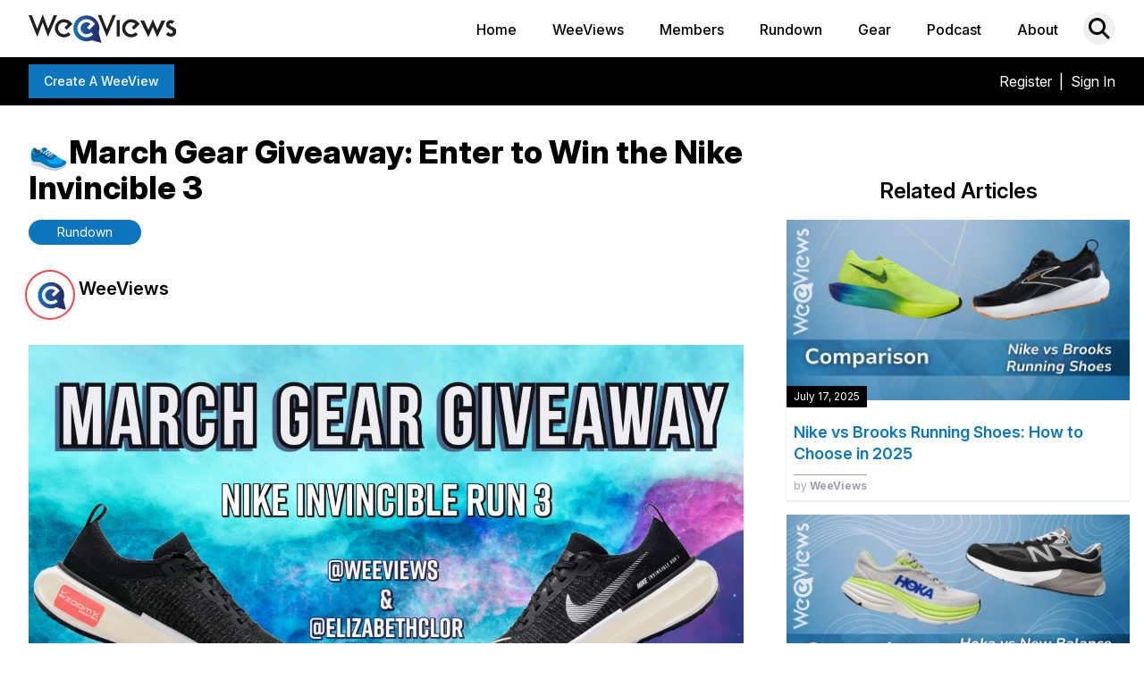

--- FILE ---
content_type: text/html; charset=utf-8
request_url: https://www.weeviews.com/rundown/gear-giveaway-nike-invincible-3
body_size: 169201
content:
    


<html >
    <head>
        <title>👟March Gear Giveaway: Enter to Win the Nike Invincible 3 | by WeeViews | WeeViews</title>
        <link rel="apple-touch-icon" sizes="180x180" href="/favicons/apple-touch-icon.png">
        <link rel="icon" type="image/png" sizes="32x32" href="/favicons/favicon-32x32.png">
        <link rel="icon" type="image/png" sizes="16x16" href="/favicons/favicon-16x16.png">
        <link rel="manifest" href="/favicons/site.webmanifest">
        <link rel="mask-icon" href="/favicons/safari-pinned-tab.svg" color="#1076bc">
        <link rel="shortcut icon" href="/favicons/favicon.ico">
        <link rel=“canonical” href="https://www.weeviews.com/rundown/gear-giveaway-nike-invincible-3"/>
        <meta description="">
        <meta name="msapplication-TileColor" content="#1076bc">
        <meta name="msapplication-config" content="/favicons/browserconfig.xml">
        <meta name="theme-color" content="#1076bc">
        <meta http-equiv="Content-Security-Policy" content="upgrade-insecure-requests">
        <meta name="facebook-domain-verification" content="a8mtlk2kn7gz0vn30bhl65iwj3bggp" />
        <meta name="description" content="It&#039;s time for the March Gear Giveaway. Enter to WIN a pair of Nike Invincible 3s in just three easy steps."/>
<meta name="keywords" content=""/>
                <!-- Global site tag (gtag.js) - Google Analytics -->
        <script async src="https://www.googletagmanager.com/gtag/js?id=UA-177065738-1"></script>
        <script>
        window.dataLayer = window.dataLayer || [];
        function gtag(){dataLayer.push(arguments);}
        gtag('js', new Date());
        gtag('config', 'UA-177065738-1');
        </script>
               
                    <script type="text/javascript">
                (function(c,l,a,r,i,t,y){
                    c[a]=c[a]||function(){(c[a].q=c[a].q||[]).push(arguments)};
                    t=l.createElement(r);t.async=1;t.src="https://www.clarity.ms/tag/"+i;
                    y=l.getElementsByTagName(r)[0];y.parentNode.insertBefore(t,y);
                })(window, document, "clarity", "script", "538q67dmx3");
            </script>
                    <meta name="viewport" content="width=device-width, initial-scale=1,user-scalable=no, viewport-fit=cover">
        <meta property="og:url"           content="https://www.weeviews.com/rundown/gear-giveaway-nike-invincible-3" />
<meta property="og:type"          content="website" />
<meta property="og:title"         content="👟March Gear Giveaway: Enter to Win the Nike Invincible 3" />
<meta property="og:description"   content="It's time for the March Gear Giveaway. Enter to WIN a pair of Nike Invincible 3s in just three easy..." />
<meta property="og:keywords"   content="" />
<meta property="og:image"         content="https://res.cloudinary.com/sil-team/image/upload/c_fill,g_auto,w_1200,h_630,q_100/weeviews-media/uploads/zvzqt4egyju3ingotj4m.jpg" />
<meta property="og:image:width" content="1200" />
<meta property="og:image:height" content="630" />
        <meta property="fb:app_id" content="1066939670392324">
        <script src="https://cdnjs.cloudflare.com/ajax/libs/js-cookie/3.0.1/js.cookie.min.js"></script>
        <link href="/css/app.css?v=20260125074230" rel="stylesheet">
                <script src="https://kit.fontawesome.com/1aed46e47a.js" crossorigin="anonymous"></script>
        <link rel="stylesheet" href="https://rsms.me/inter/inter.css">
        <link rel="stylesheet" href="https://cdn.jsdelivr.net/npm/swiper@8/swiper-bundle.min.css"/>
        <link rel="stylesheet" href="https://cdn.jsdelivr.net/npm/glightbox/dist/css/glightbox.min.css" />
        <script src="https://cdn.jsdelivr.net/npm/swiper@8/swiper-bundle.min.js"></script>
               
        <!-- Livewire Styles --><style >[wire\:loading][wire\:loading], [wire\:loading\.delay][wire\:loading\.delay], [wire\:loading\.inline-block][wire\:loading\.inline-block], [wire\:loading\.inline][wire\:loading\.inline], [wire\:loading\.block][wire\:loading\.block], [wire\:loading\.flex][wire\:loading\.flex], [wire\:loading\.table][wire\:loading\.table], [wire\:loading\.grid][wire\:loading\.grid], [wire\:loading\.inline-flex][wire\:loading\.inline-flex] {display: none;}[wire\:loading\.delay\.none][wire\:loading\.delay\.none], [wire\:loading\.delay\.shortest][wire\:loading\.delay\.shortest], [wire\:loading\.delay\.shorter][wire\:loading\.delay\.shorter], [wire\:loading\.delay\.short][wire\:loading\.delay\.short], [wire\:loading\.delay\.default][wire\:loading\.delay\.default], [wire\:loading\.delay\.long][wire\:loading\.delay\.long], [wire\:loading\.delay\.longer][wire\:loading\.delay\.longer], [wire\:loading\.delay\.longest][wire\:loading\.delay\.longest] {display: none;}[wire\:offline][wire\:offline] {display: none;}[wire\:dirty]:not(textarea):not(input):not(select) {display: none;}:root {--livewire-progress-bar-color: #2299dd;}[x-cloak] {display: none !important;}[wire\:cloak] {display: none !important;}dialog#livewire-error::backdrop {background-color: rgba(0, 0, 0, .6);}</style>
        <link rel="stylesheet" type="text/css" href="https://cdn.jsdelivr.net/npm/pikaday/css/pikaday.css">
        <link rel="stylesheet" href="https://cdn.jsdelivr.net/npm/@splidejs/splide@latest/dist/css/splide.min.css">
        <script src="https://cdn.jsdelivr.net/npm/@splidejs/splide@latest/dist/js/splide.min.js"></script>
        <link rel="stylesheet" href="https://cdn.jsdelivr.net/npm/flatpickr/dist/flatpickr.min.css">
        <link rel="stylesheet" href="/css/hover-min.css">
        <link rel="stylesheet" href="https://cdnjs.cloudflare.com/ajax/libs/simplelightbox/2.9.0/simple-lightbox.css" integrity="sha512-skEjyHnwSUcRXoSkrz2s9lXQG5L3RynNeCyX64NaDxgXic7cvoLEexeYqrKXd6B2FrvZm8CdasWdw5TQzVF6gA==" crossorigin="anonymous" referrerpolicy="no-referrer" />
        <script src="https://cdnjs.cloudflare.com/ajax/libs/simplelightbox/2.9.0/simple-lightbox.min.js" integrity="sha512-d3VUxSAz6ET/1m4LI8NrqHb25ziUKeYQHHyGPvx2Q6yD8Tuw4MP0oRXXYkGKh/nylBy2+7I1LF/WaDyLoAz1ug==" crossorigin="anonymous" referrerpolicy="no-referrer"></script>
        <script src="https://cdn.jsdelivr.net/npm/flatpickr"></script>
        <link rel="stylesheet" type="text/css" href="https://cdnjs.cloudflare.com/ajax/libs/trix/1.2.0/trix.css">
<script type="text/javascript" src="https://cdnjs.cloudflare.com/ajax/libs/trix/1.2.0/trix.js" defer></script>

<script>

addEventListener("trix-file-accept", function(event) {
    var config = laravelTrixConfig(event);

    if(
        config.hideToolbar ||
        (config.hideTools && config.hideTools.indexOf("file-tools") != -1) ||
        (config.hideButtonIcons && config.hideButtonIcons.indexOf("attach") != -1)
    ) {
        return event.preventDefault();
    }
});

addEventListener("trix-attachment-remove", function(event) {
    var config = laravelTrixConfig(event);

    var xhr = new XMLHttpRequest();

    var attachment = event.attachment.attachment.attributes.values.url.split("/").pop();

    xhr.open("DELETE", "https://www.weeviews.com/laravel-trix/attachment/:attachment".replace(':attachment',attachment), true);

    setAttachementUrlCollectorValue('attachment-' + config['id'], function(collector){
        for( var i = 0; i < collector.length; i++){
            if ( collector[i] === attachment) {
                collector.splice(i, 1);
            }
        }

        return collector;
    });

    xhr.send();
});

addEventListener("trix-attachment-add", function(event) {
    var config = laravelTrixConfig(event);

    if (event.attachment.file) {
        var attachment = event.attachment;

        config['attachment'] = attachment;

         uploadFile(config, setProgress, setAttributes, errorCallback);

        function setProgress(progress) {
            attachment.setUploadProgress(progress);
        }

        function setAttributes(attributes) {
            attachment.setAttributes(attributes);
        }

        function errorCallback(xhr,attachment){
            attachment.remove();
            alert(xhr.statusText);
        }
    }
});


function uploadFile(data, progressCallback, successCallback, errorCallback) {
    var formData = createFormData(data);
    var xhr = new XMLHttpRequest();

    xhr.open("POST", "https://www.weeviews.com/laravel-trix/attachment", true);

    xhr.upload.addEventListener("progress", function(event) {
        var progress = (event.loaded / event.total) * 100;
        progressCallback(progress);
    });

    xhr.addEventListener("load", function(event) {
        if (xhr.status >= 200 && xhr.status < 300) {
            var response = JSON.parse(xhr.response);

            setAttachementUrlCollectorValue('attachment-' + data['id'], function(collector){
                collector.push(response.url.split("/").pop())

                return collector;
            });

            successCallback({
                url : response.url,
                href: response.url
            })
        } else {
            errorCallback(xhr,data.attachment)
        }
    });

    xhr.send(formData);
}

function setAttachementUrlCollectorValue(inputId, callback){
    var attachmentCollector = document.getElementById(inputId);

    attachmentCollector.value = JSON.stringify(callback(JSON.parse(attachmentCollector.value)));
}

function createFormData(data) {
    var formData = new FormData();
    formData.append("Content-Type", data.attachment.file.type);
    formData.append("file", data.attachment.file);
    formData.append("field", data.field);
    formData.append("modelClass", data.modelClass);

    if(data.disk != undefined) {
        formData.append("disk", data.disk);
    }

    return formData;
}

function laravelTrixConfig (event) {
    return JSON.parse(event.target.getAttribute("data-config"));
}

window.onload = function() {
    var laravelTrixInstanceStyles =  document.getElementsByTagName('laravel-trix-instance-style');

    var style = document.createElement('style');
        style.type = 'text/css';

    for (var tag of laravelTrixInstanceStyles) {
        style.innerHTML += tag.textContent + ' ';
    }

    document.getElementsByTagName('head')[0].appendChild(style);
}

</script>
        <script>
            addEventListener('DOMContentLoaded', () => {
                let cloudinaryInterval = setInterval(() => {
                    if (typeof cloudinary !== 'undefined') {
                        clearInterval(cloudinaryInterval);
                        cloudinary.setCloudName("sil-team")
                    }
                }, 100);
                
            });
        </script>
        <meta name="csrf-token" content="pkYDDGB2NdH3153paYc7YnoZnpdg9zF8uivZUosn">
              <!-- Facebook Pixel Code -->
<script>
    !function(f,b,e,v,n,t,s)
    {if(f.fbq)return;n=f.fbq=function(){n.callMethod?
    n.callMethod.apply(n,arguments):n.queue.push(arguments)};
    if(!f._fbq)f._fbq=n;n.push=n;n.loaded=!0;n.version='2.0';
    n.queue=[];t=b.createElement(e);t.async=!0;
    t.src=v;s=b.getElementsByTagName(e)[0];
    s.parentNode.insertBefore(t,s)}(window, document,'script',
    'https://connect.facebook.net/en_US/fbevents.js');



        fbq('init', '713784602606618',{
                    });
            fbq('track', 'PageView');
      </script>


  <noscript><img height="1" width="1" style="display:none"
    src="https://www.facebook.com/tr?id=713784602606618&ev=PageView&noscript=1"
  /></noscript>
  <!-- End Facebook Pixel Code -->
                    <style>
                    </style>

        <script>
            let WV = {
                addAlpineElement(name,data){
                    document.addEventListener('alpine:init', () => {
                        //always set a parent to false if not otherwise declared
                        if ( data.parent == undefined ){
                            data.parent = false;
                        }
                        Alpine.data(name, () => (data))
                    })
                },
                getAlpineElementFrom(el){
                    if ( typeof el == 'string' ){
                        el = document.querySelector(el);
                    }

                    if ( el._x_dataStack == undefined ){
                        return false;
                    }

                    return el._x_dataStack[0];
                }
            }
        </script>
        <div id="imageUploaderTemplate" style="display: none" >
    <div x-data="WVImageUploader" class="image-upload-container w-full sm:p-4" :class="config.imageUploadContainerClasses">
        <div class="w-full sm:grid sm:gap-4" :class="getGridColsClass">
            <template x-for="(image,index) in images">
                <div class="relative img-container" :class="config.imageAndCaptionContainerClasses">
                    <div class="image relative flex items-center" :class="config.individualImageContainerClasses">
                        <img :src="image.url" class="overflow-hidden w-full object-contain max-h-[250px] md:max-h-auto" :style="getImageStyles">
                        <div dusk="remove-image" class="absolute top-0 right-0 w-4 h-4 md:w-6 md:h-6 -mr-2 -mt-2 flex text-base items-center justify-center bg-red-600 text-white text-center font-bold shadow cursor-pointer remove-image" @click="removeImage(index,$event.target)"><i class="fas fa-times"></i></div>
                    </div>

                    <div x-show="shouldShowCaptions()" class="caption-container">
                        <label class="block md:hidden font-semibold text-gray-600 leading-7">Image Caption</label>
                        <textarea type="text" class="w-full appearance-none block w-full px-3 py-2 border border-gray-300 placeholder-gray-400 focus:outline-none focus:shadow-sm focus:shadow-outline-none  transition duration-150 ease-in-out sm:text-md text-md sm:leading-5" placeholder="caption" x-model="image.caption"></textarea>
                    </div>
                </div>
            </template>
            <div id="upload-image" class="flex justify-center items-center "  x-show="shouldShowAddImageButton" :class="config.addImageButtonContainerClasses">
                <div class="image-upload-init md:rounded-lg text-gray-400 text-sm align-center content-center items-center p-4 md:py-20 md:px-12 cursor-pointer text-center"  @click.prevent.stop="addImage" x-text="config.uploaderText" :class="config.addImageButtonClasses">Upload / Capture</div>
            </div>
        </div>
    </div>
</div>

                
    </head>
    <body class="" x-data="mainApp"  @follow-toggle.window="followToggle($event.detail.user)" @follow-user.window="follow($event.detail.user)" @open-search.window="showSearchModal($event.detail)" @search-input.window="searchInput()" @close-search.window = "closeSearchModal()"  @open-modal.window="openModal($event.detail)" @close-modal.window="closeModal()"  > <!--@review-vote="vote($event.detail.id,$event.detail.up_down)"-->
        <!-- This example requires Tailwind CSS v2.0+ -->
<div x-data="WVConfirm">
    <div class="fixed inset-0 overflow-y-auto" x-cloak :class="state.visible?'':'hidden'" style="z-index: 1000" id="confirmDialog">
        <template x-if="state.visible">
            <div class="flex items-center justify-center h-screen pt-4 px-4 pb-20 text-center sm:block sm:p-0" x-show.transition.opacity.duration.100ms="state.visible">

                <div class="fixed inset-0 bg-gray-500 bg-opacity-75 transition-opacity" aria-hidden="true"></div>


                <span class="hidden sm:inline-block sm:align-middle sm:h-screen" aria-hidden="true">&#8203;</span>
                <div x-show.transition.scale.duration.250ms="state.visible" class="inline-block align-bottom bg-white rounded-lg px-4 pt-5 pb-4 text-left overflow-hidden shadow-xl transform transition-all sm:my-8 sm:align-middle w-5/6 sm:max-w-lg sm:w-full sm:p-6" >
                    <div>
                        <div class="text-center sm:mt-5">
                            <h3 class="text-lg leading-6 font-medium text-gray-900" id="modal-title">
                                <div x-html="title" id="confirmTitle"></div>
                            </h3>
                            <div class="mt-2">
                                <p class="text-sm text-gray-500">
                                    <div x-html="content"></div>
                                </p>
                            </div>
                        </div>
                    </div>
                    <div class="flex w-full justify-center mt-5">
                        <!-- <div class="mt-5 sm:mt-6 sm:grid sm:grid-cols-2 sm:gap-3 sm:grid-flow-row-dense"> -->
                            <template x-for="btn in btns">
                                <a href="javascript:;" :class="btn.classes" @click="btnClick(btn)" x-text="btn.text" class="mr-2"></a>
                            </template>
                        <!-- </div> -->
                    </div>
                </div>
            </div>
        </template>
    </div>
</div>

          <!-- This example requires Tailwind CSS v2.0+ -->
<div x-data="WVLoading()" x-init="init" class="hidden">
    <div class="fixed z-50 inset-0 overflow-y-auto" id="loadingDialog" x-cloak :class="visible?'':'hidden'">
        <template x-if="visible">
            <div class="flex items-center justify-center h-screen pt-4 px-4 pb-20 text-center sm:block sm:p-0" x-show.transition.opacity.duration.100ms="visible">

                <div class="fixed inset-0 bg-gray-500 bg-opacity-50 transition-opacity" aria-hidden="true"></div>


                <span class="hidden sm:inline-block sm:align-middle sm:h-screen" aria-hidden="true">&#8203;</span>
                <div x-show.transition.scale.duration.250ms="visible" class="inline-block align-bottom bg-white rounded-lg px-4 pt-5 pb-4 text-left overflow-hidden shadow-xl transform transition-all sm:my-8 sm:align-middle w-5/6 sm:max-w-lg sm:w-full sm:p-6">
                    <div>
                        <div class="text-center sm:mt-5">
                            <h3 class="text-xl leading-6 font-semibold text-gray-900" id="modal-title">
                                <span x-text="title"></span>
                            </h3>

                            <div class="text-gray-800">
                                Please Wait...
                            </div>

                            <div class="text-weeviewblue w-32 mx-auto my-4">
                                <?xml version="1.0" encoding="utf-8"?>
<svg class='fill-current' xmlns="http://www.w3.org/2000/svg" xmlns:xlink="http://www.w3.org/1999/xlink" style="margin: auto; background-image: none; display: block; shape-rendering: auto; background-position: initial initial; background-repeat: initial initial;" viewBox="0 0 100 100" preserveAspectRatio="xMidYMid">
<circle cx="50" cy="50" fill="none" class='stroke-current' stroke-width="10" r="35" stroke-dasharray="164.93361431346415 56.97787143782138">
  <animateTransform attributeName="transform" type="rotate" repeatCount="indefinite" dur="1s" values="0 50 50;360 50 50" keyTimes="0;1"></animateTransform>
</circle>
<!-- [ldio] generated by https://loading.io/ --></svg>                            </div>

                        </div>
                    </div>
                </div>
            </div>
        </template>
    </div>
</div>

          <div class="">
        <div id="fb-root"></div>
        <script async defer crossorigin="anonymous" src="https://connect.facebook.net/en_US/sdk.js#xfbml=1&version=v8.0" nonce="ps5wk6gB"></script>
        <div class=" bg-white shadow top-0 w-full z-20 transition-all duration-700 ease-linear"  id="mainNav" x-transition>
    <nav class="">
        <div class="max-w-7xl mx-auto px-2 sm:px-6 lg:px-8">

            <div class="relative flex justify-between h-16">
            <div class="absolute inset-y-0 left-0 flex items-center md:hidden">
                <!-- Mobile menu button -->
                <button class="inline-flex items-center justify-center p-2 rounded-md text-black hover:text-gray-700  focus:outline-none  transition duration-150 ease-in-out">
                    <svg class="h-12 w-12" :class="mobileMenuOpen?'hidden':'block'" stroke="currentColor" fill="none" viewBox="0 0 24 24" @click="mobileMenuOpen=true; disableScroll()">
                        <path stroke-linecap="round" stroke-linejoin="round" stroke-width="2" d="M4 6h16M4 12h16M4 18h16"/>
                    </svg>
                    <svg class="h-12 w-12" x-cloak :class="mobileMenuOpen?'block':'hidden'" stroke="currentColor" fill="none" viewBox="0 0 24 24" @click="mobileMenuOpen=false; enableScroll()">
                        <path stroke-linecap="round" stroke-linejoin="round" stroke-width="2" d="M6 18L18 6M6 6l12 12"/>
                    </svg>
                </button>
            </div>
            <div class="flex-1 flex items-center justify-center md:items-stretch md:justify-start">
                <div class="flex-shrink-0 flex items-center">
                <a href="/"><img class="block md:hidden h-8 w-auto" src="/img/weeviews-logo.svg" alt="WV Logo"></a>
                <a href="/"><img class="hidden md:block h-8 w-auto" src="/img/weeviews-logo.svg" alt="WV Logo"></a>
                </div>
                <div class="hidden sm:ml-6 md:flex justify-end w-full">
                    <a href="/" class=" inline-flex items-center px-1 pt-1 border-b-2 border-transparent  text-base font-medium leading-5 text-black  focus:border-weeviewblue transition duration-150 ease-in-out">
                        Home
                    </a>
                    <a href="/weeviews" class=" ml-8 inline-flex items-center px-1 pt-1 border-b-2 border-transparent  text-base font-medium leading-5 text-black  focus:border-weeviewblue transition duration-150 ease-in-out">
                        WeeViews
                    </a>
                    <a href="/members" class=" ml-8 inline-flex items-center px-1 pt-1 border-b-2 border-transparent text-base font-medium leading-5 text-black hover:text-gray-700 hover:border-gray-300  focus:text-gray-700 focus:border-gray-300 transition duration-150 ease-in-out">
                        Members
                    </a>
                    <a href="https://www.weeviews.com/rundown" class=" ml-8 inline-flex items-center px-1 pt-1 border-b-2 border-transparent text-base font-medium leading-5 text-black hover:text-gray-700 hover:border-gray-300  focus:text-gray-700 focus:border-gray-300 transition duration-150 ease-in-out">
                        Rundown
                    </a>
                    <a href="/gear" class=" ml-8 inline-flex items-center px-1 pt-1 border-b-2 border-transparent text-base font-medium leading-5 text-black hover:text-gray-700 hover:border-gray-300  focus:text-gray-700 focus:border-gray-300 transition duration-150 ease-in-out">
                        Gear
                    </a>
                    <a href="https://thehobbyjoggerpodcast.buzzsprout.com" target="_blank" class="ml-8 inline-flex items-center px-1 pt-1 border-b-2 border-transparent text-base font-medium leading-5 text-black hover:text-gray-700 hover:border-gray-300  focus:text-gray-700 focus:border-gray-300 transition duration-150 ease-in-out">
                        Podcast
                    </a>
                    <a href="/events" class=" hidden ml-8 inline-flex items-center px-1 pt-1 border-b-2 border-transparent text-base font-medium leading-5 text-black hover:text-gray-700 hover:border-gray-300  focus:text-gray-700 focus:border-gray-300 transition duration-150 ease-in-out">
                        Events
                    </a>
                    <a href="/about" class=" ml-8 inline-flex items-center px-1 pt-1 border-b-2 border-transparent text-base font-medium leading-5 text-black hover:text-gray-700 hover:border-gray-300  focus:border-weeviewblue transition duration-150 ease-in-out">
                        About
                    </a>
                </div>
            </div>
            <div class="absolute inset-y-0 right-0 flex items-center pr-2 sm:static sm:inset-auto sm:ml-6 sm:pr-0">
                <button class="p-1 border-2 border-transparent text-black rounded-full hover:text-black  focus:text-black focus:bg-gray-100 transition duration-150 ease-in-out" aria-label="Search">
                    <i class="fas fa-search text-2xl" @click="showSearchModal()"></i>
                </button>


            </div>
            </div>
        </div>

        <!-- MOBILE MENU -->
        <div x-cloak class="lg:hidden fixed top-[115px] md:top-0 w-full transition-all duration-200 bg-white h-screen z-[100]" :style="mobileMenuOpen ? 'margin-left: 0%; opacity: 1': 'margin-left: 100%; opacity: .25'">
            <div class="pt-2 pb-3">
                <a href="/" class=" block pl-3 pr-4 py-2 border-l-4 border-weeviewblue text-base font-medium text-gray-700 bg-gray-50 focus:outline-none focus:text-weeviewblue focus:bg-gray-100 focus:border-weeviewblue transition duration-150 ease-in-out">
                    Home
                </a>
                <a href="/weeviews" class=" mt-1 block pl-3 pr-4 py-2 border-l-4 border-transparent text-base font-medium text-gray-600 hover:text-gray-800 hover:bg-gray-50 hover:border-gray-300 focus:outline-none focus:text-gray-800 focus:bg-gray-50 focus:border-gray-300 transition duration-150 ease-in-out">
                    WeeViews
                </a>
                <a href="/members" class=" mt-1 block pl-3 pr-4 py-2 border-l-4 border-transparent text-base font-medium text-gray-600 hover:text-gray-800 hover:bg-gray-50 hover:border-gray-300 focus:outline-none focus:text-gray-800 focus:bg-gray-50 focus:border-gray-300 transition duration-150 ease-in-out">
                    Members
                </a>
                <a href="https://www.weeviews.com/rundown" class=" mt-1 block pl-3 pr-4 py-2 border-l-4 border-transparent text-base font-medium text-gray-600 hover:text-gray-800 hover:bg-gray-50 hover:border-gray-300 focus:outline-none focus:text-gray-800 focus:bg-gray-50 focus:border-gray-300 transition duration-150 ease-in-out">
                    Rundown
                </a>
                <a href="/gear" class=" mt-1 block pl-3 pr-4 py-2 border-l-4 border-transparent text-base font-medium text-gray-600 hover:text-gray-800 hover:bg-gray-50 hover:border-gray-300 focus:outline-none focus:text-gray-800 focus:bg-gray-50 focus:border-gray-300 transition duration-150 ease-in-out">
                    Gear
                </a>
                <a href="https://thehobbyjoggerpodcast.buzzsprout.com" target="_blank" class="mt-1 block pl-3 pr-4 py-2 border-l-4 border-transparent text-base font-medium text-gray-600 hover:text-gray-800 hover:bg-gray-50 hover:border-gray-300 focus:outline-none focus:text-gray-800 focus:bg-gray-50 focus:border-gray-300 transition duration-150 ease-in-out">
                    Podcast
                </a>
                <a href="/events" class=" hidden mt-1 block pl-3 pr-4 py-2 border-l-4 border-transparent text-base font-medium text-gray-600 hover:text-gray-800 hover:bg-gray-50 hover:border-gray-300 focus:outline-none focus:text-gray-800 focus:bg-gray-50 focus:border-gray-300 transition duration-150 ease-in-out">
                    Events
                </a>
                <a href="/about" class=" mt-1 block pl-3 pr-4 py-2 border-l-4 border-transparent text-base font-medium text-gray-600 hover:text-gray-800 hover:bg-gray-50 hover:border-gray-300 focus:outline-none focus:text-gray-800 focus:bg-gray-50 focus:border-gray-300 transition duration-150 ease-in-out">
                    About
                </a>
            </div>
            <div class="pt-4 pb-3 border-t border-gray-200">
                        <div class="mt-3">
                                    <a href="/register" class="mt-1 block px-4 py-2 text-base font-medium text-black hover:text-gray-800 hover:bg-gray-100 focus:outline-none focus:text-gray-800 focus:bg-gray-100 transition duration-150 ease-in-out">Register</a>
                    <a href="/login" class="mt-1 block px-4 py-2 text-base font-medium text-black hover:text-gray-800 hover:bg-gray-100 focus:outline-none focus:text-gray-800 focus:bg-gray-100 transition duration-150 ease-in-out">Sign In</a>
                            </div>
            </div>
        </div>

    </nav>
</div>
        
        <div class="z-50 w-full top-0 sticky" id="headerActionBarContainer">
            <div class="bg-black w-full z-20" x-data="headerActionBar" id="headerActionBar" >
    <div class="flex py-2 max-w-7xl mx-auto px-2 sm:px-6 lg:px-8">
        <div class="w-2/3 md:w-1/2">
            <div class="flex gap-x-4">
            <a href="/reviews/create" class="uppercase inline-flex justify-center py-2 px-4 border border-transparent text-sm leading-5 font-medium text-white bg-weeviewblue hover:bg-blue-900 hover:text-white focus:border-black focus:shadow-outline-weeviewblue active:bg-black transition duration-150 ease-in-out cursor-pointer font-bold capitalize" id="createWVHeaderBtn" data-cy="header-create-weeview-btn">Create a WeeView</a>
                        </div>
        </div>
        <div class="w-1/2 self-center">
            <div class="flex">
                <div class="w-3/4 text-right hidden">
                    <a href="https://docs.google.com/forms/d/e/1FAIpQLScm1LVFtI6ouduW4r63Ql8oDMP5bXaas1Xkc4DtVza3R-mU2A/viewform?usp=sf_link" target="_blank" class="inline-flex justify-center py-1 px-4 border border-transparent text-sm leading-5 font-medium text-white bg-weeviewblue hover:bg-blue-900 focus:outline-none focus:border-black focus:shadow-outline-weeviewblue active:bg-black transition duration-150 ease-in-out hidden">Feedback</a>
                </div>
                <div class="w-full pr-4">
                    <button @click="toggleMobileToolsMenu()" class="text-white text-lg float-right md:hidden focus:outline-none flex items-center h-8"><i class="fa fa-caret-down text-weeviewblue"></i>&nbsp;<i class="fas fa-user justify-center items-center text-white"></i> </button>
                    <ul x-show.transition="showMobileToolsMenu" x-cloak class="bg-black md:hidden origin-top-left w-48 absolute right-0 mt-8  z-50 duration-200 transition-all" @click.away="showMobileToolsMenu = false">
                                                <li><a href="/register" class="text-white hover:bg-weeviewblue text-base px-2 py-1 w-full block text-center">Register</a></li>
                        <li><a href="/login" class="text-white hover:bg-weeviewblue text-base px-2 py-1 w-full block text-center">Sign In</a></li>
                                            </ul>
                </div>
            </div>



            <ul class="md:inline-flex content-end float-right align-middle hidden">
                <li class="px-4 hidden"><a href="https://docs.google.com/forms/d/e/1FAIpQLScm1LVFtI6ouduW4r63Ql8oDMP5bXaas1Xkc4DtVza3R-mU2A/viewform?usp=sf_link" target="_blank" class="inline-flex justify-center py-1 px-4 border border-transparent text-sm leading-5 font-medium text-white bg-weeviewblue hover:bg-blue-900 focus:outline-none focus:border-black focus:shadow-outline-weeviewblue active:bg-black transition duration-150 ease-in-out">Feedback</a></li>
                                                    <li><a href="/register" class="text-white text-base">Register</a></li>
                    <li class="text-white text-base px-2">|</li>
                    <li><a href="/login" class="text-white text-base">Sign In</a></li>
                            </ul>

        </div>
    </div>
</div>
<form id="logout-form" action="https://www.weeviews.com/logout" method="POST" style="display: none;">
    <input type="hidden" name="_token" value="pkYDDGB2NdH3153paYc7YnoZnpdg9zF8uivZUosn" autocomplete="off"></form>

<script>
    var headerActionBar = {
        headerBarStuck:false,
        showToolsMenu:false,
        showMobileToolsMenu:false,
        toggleToolsMenu(){
            if(this.showToolsMenu){
                this.showToolsMenu = false;
            }else{
                this.showToolsMenu = true;
            }
        },
        toggleMobileToolsMenu(){
            if(this.showMobileToolsMenu){
                this.showMobileToolsMenu = false;
            }else{
                this.showMobileToolsMenu = true;
            }
        },
        goToWeeForm(){

        }
    }

    WV.addAlpineElement('headerActionBar',headerActionBar);
    
</script>
                    </div>

        
<div class="relative max-w-7xl md:py8 py-4 px-4 md:px-8 mx-auto bg-white min-h-64" id="pageContainer">
    
<div class="md:grid md:grid-cols-3 gap-8">
    <div class="w-full col-span-2 mr-0 md:mr-4 lg:mr-4">
                <div x-data="articleData()" x-init="init()">
        <div class="py-4">
    <div class="w-full">
        <div>
            <h1 class="page-header">👟March Gear Giveaway: Enter to Win the Nike Invincible 3</h1>
        </div>
        <div class="my-4">
            <div class="flex space-x-2">
            <a href="/rundown" class="bg-weeviewblue text-white px-8 py-1 rounded-full text-sm">
                Rundown
            </a>
                    </div>
        </div>
    </div>
    <div class="flex">
        <div class="w-full">
<div class="w-full flex my-4" x-data="{hovered: false}">
    <div class="pr-2">
        <a href="/members/WeeViews">
            <img src="https://res.cloudinary.com/sil-team/image/upload/w_600,w_1000,c_fill,ar_1/weeviews-media/khjekc2ytmfzwywqleci.jpg" class="rounded-full object-cover img-loader ring-red-500 ring-2 ring-offset-2 h-12 md:h-18 w-12 md:w-18">
        </a>
    </div>
    <div class="w-4/5 items-center flex flex-wrap">
        <a href="/members/WeeViews"><p class="text-xl font-semibold leading-5 mt0 w-full">WeeViews</p></a>
        <p class="text-lg font-light w-full text-gray-500"><a href="/members/WeeViews" ><span class="inline-block"></span></a>
                    </p>
    </div>
</div>
        </div>
    </div>
    <div class="my-4 relative">
                <img src="https://res.cloudinary.com/sil-team/image/upload/c_fill,g_auto,w_1200,h_628/weeviews-media/uploads/zvzqt4egyju3ingotj4m.jpg" class="w-full" alt="👟March Gear Giveaway: Enter to Win the Nike Invincible 3">
        <style type="text/css">
  .icon::before {
        z-index:-1;
    font-family: "Font Awesome 5 Free";
    display: inline-block;
    font-style: normal;
    font-variant: normal;
    text-rendering: auto;
    -webkit-font-smoothing: antialiased;

  }
  /*.downvote::before{
    content: "\f165";
  }
  .upvote::before{
    content: "\f164";
  }*/
</style>
<div class="">
    <div class="flex items-center justify-center w-full absolute bottom-0 -mb-2">
        <div class="w-1/2 flex justify-start">
            <button  class=" px-6 py-2 border border-weeviewblue focus:outline-none" @click="downvote()" :class="{'bg-red-500 border-red-500': pos_neg_value() == 'negative','bg-white border-weeviewblue': pos_neg_value() !== 'negative'}">
                <i class="fa-solid fa-thumbs-down text-weeviewblue fill-current downvote text-xl "  :class="{'text-white': pos_neg_value() == 'negative','text-weeviewblue': pos_neg_value()!== 'negative'}"></i><span class="hidden icon downvote text-weeviewblue fill-current  text-lg"  :class="{'text-white': pos_neg_value() == 'negative','text-weeviewblue': pos_neg_value()!== 'negative'}"></span>
            </button>
            <!--<p class="text-center text-gray-500 w-full " :class="{'text-red-500': pos_neg_value() == 'negative', 'text-gray-500': pos_neg_value() !== 'negative'}" x-text="downvote_count"></p>-->
        </div>
        <div class="w-1/2 flex justify-end">
            <button class="px-6 py-2 border border-weeviewblue focus:outline-none" :class="{'bg-green-500 border-green-500': pos_neg_value() == 'positive','bg-white border-weeviewblue': pos_neg_value() !== 'positive'}" @click="upvote()">
                <i class="fa-solid fa-thumbs-up text-weeviewblue fill-current downvote text-xl " :class="{'text-white': pos_neg_value()== 'positive','text-weeviewblue': pos_neg_value()!== 'positive'}"></i>
            </button>
           <!-- <p class="text-center text-gray-500 w-full" :class="{'text-green-500': pos_neg_value() == 'positive', 'text-gray-500': pos_neg_value() !== 'positive'}" x-text="upvote_count"></p>-->
        </div>
    </div>
</div>
            </div>
</div>
        
                    
            

                <div class="mb-4">
                    <div class="wysiwyg-content">
    <p>Want to WIN a pair of Nike Invincible 3s?</p>
<ul>
<li>🍀For the month of March, we’re giving away a pair of <a target="_blank"  href="https://www.instagram.com/elizabethclor/">Elizabeth Clor’s</a> favorite running shoes! </li>
<li>🏃‍♀️Elizabeth is an accomplished marathoner, author of <a target="_blank"  href="/external-redirect?url=https%3A%2F%2Fwww.amazon.com%2FBoston-Bound-Overcome-Barriers-Marathon%2Fdp%2F1530680581%2F">Boston Bound</a>, blogger, and a certified McMillan Running Coach. </li>
<li>👟Her shoe of choice, the <a target="_blank"  href="/external-redirect?url=https%3A%2F%2Fwww.nike.com%2Ft%2Finvincible-3-womens-road-running-shoes-tfL5Tr%2FFZ3969-705%3F_gl%3D1%2Aisy00y%2A_up%2AMQ..%26gclid%3DCjwKCAiAopuvBhBCEiwAm8jaMUMn0VM5XLwBAOcjAeqjeqcGbiJBNQ3J6ALGK6_TaJtEFXW61V84XBoC9B0QAvD_BwE%26gclsrc%3Daw.ds">Nike Invincible 3</a>, is a maximum cushion trainer that is built to last.</li>
</ul>
<p><strong>Elizabeth describes the Nike Invincible 3s ride as bouncy and fun!</strong> <br />.<br />“They are perfect for long runs because they have plenty of cushion, great energy return, and they are fairly lightweight," says Elizabeth.<br />.<br />"I tend to pick up the pace on my long runs and they feel nice and peppy for that."</p>

</div>
                </div>
            
            

                <div class="mb-4">
                    <div class="flex w-full lg:w-3/5  my-8">
    <div class="bg-gray-100 flex flex-wrap w-full">
                <a href="https://res.cloudinary.com/sil-team/image/upload//weeviews-media/uploads/cyv8vhrencovh3zhao09.jpg" class="image-link">
                <img src="https://res.cloudinary.com/sil-team/image/upload//weeviews-media/uploads/cyv8vhrencovh3zhao09.jpg" class="w-full object-cover" alt="👟March Gear Giveaway: Enter to Win the Nike Invincible 3">
        </a>

            </div>
</div>
                </div>
            
            

                <div class="mb-4">
                    <div class="article-heading text-gray-700">
    
    
            <h2 class="text-3xl font-bold">Enter to WIN a new pair of Nike Invincible 3s in THREE simple steps:</h2>
    
    
    
    </div>
                </div>
            
            

                <div class="mb-4">
                    <div class="wysiwyg-content">
    <ol>
<li><strong>‘Like’</strong> the Instagram giveaway post pinned to the top of our page.</li>
<li><strong>Follow </strong>both <a target="_blank"  href="https://www.instagram.com/elizabethclor/">@elizabethclor</a> and <a target="_blank"  href="https://www.instagram.com/weeviews/">@weeviews</a> for more awesome run-related content</li>
<li><strong>Sign up </strong>for an account (it’s free) on <a target="_blank"  href="http://www.weeviews.com/">www.weeviews.com</a>! <strong>If you’re already a member</strong> of the community, write a review of a piece of running gear or an event. </li>
</ol>
<p>👉<strong>BONUS Entries: </strong>Leave a comment telling us what you’re currently training for, share our post in your stories and tag <a target="_blank"  href="https://www.instagram.com/weeviews/">@weeviews</a>, or write a review on the WeeViews website once you’ve signed up! <br />.<br /><strong>🗓️Giveaway contest will close at the end of March 2024! <br /></strong></p>
<ul>
<li>This giveaway is in no way sponsored, endorsed, or administered by Instagram. </li>
<li>Winner will be notified directly from the official <a target="_blank"  href="https://www.instagram.com/weeviews/">@weeviews Instagram account</a> then tagged in our story, so check your DMs, but don’t fall for a spam account! </li>
<li>Giveaway winner must claim the shoes within 3 days of being notified, or the shoes will be awarded to another runner</li>
</ul>

</div>
                </div>
            
            

                <div class="mb-4">
                    <div class="flex w-full lg:w-3/5  my-8">
    <div class="bg-gray-100 flex flex-wrap w-full">
                <a href="https://res.cloudinary.com/sil-team/image/upload//weeviews-media/uploads/gdjoknsvpz0bkvkjsobx.jpg" class="image-link">
                <img src="https://res.cloudinary.com/sil-team/image/upload//weeviews-media/uploads/gdjoknsvpz0bkvkjsobx.jpg" class="w-full object-cover" alt="👟March Gear Giveaway: Enter to Win the Nike Invincible 3">
        </a>

            </div>
</div>
                </div>
            
            

                <div class="mb-4">
                    <div class="article-heading text-gray-700">
    
    
            <h2 class="text-3xl font-bold">👟Here&#039;s the rundown on the Nike Invincible 3</h2>
    
    
    
    </div>
                </div>
            
            

                <div class="mb-4">
                    <div class="wysiwyg-content">
    <p><strong>Features:</strong></p>
<ul>
<li>Wider midsole and higher stack than previous iteration </li>
<li>Flyknit upper</li>
<li>ZoomX Foam</li>
</ul>
<p><strong>Specs:<br /></strong></p>
<ul>
<li>Weight: 10.6oz, 300g (men's size 9), 9.1oz, 258g  (women's size 8)</li>
<li>Stack Height: 40mm/31mm</li>
<li>Heel-to-Toe Drop: 9mm</li>
</ul>

</div>
                </div>
            
            

                <div class="mb-4">
                    <div class="flex w-full lg:w-3/5  my-8">
    <div class="bg-gray-100 flex flex-wrap w-full">
                <a href="https://res.cloudinary.com/sil-team/image/upload//weeviews-media/uploads/wg2hinaf9znkxlssfkzo.jpg" class="image-link">
                <img src="https://res.cloudinary.com/sil-team/image/upload//weeviews-media/uploads/wg2hinaf9znkxlssfkzo.jpg" class="w-full object-cover" alt="👟March Gear Giveaway: Enter to Win the Nike Invincible 3">
        </a>

            </div>
</div>
                </div>
            
            

                <div class="mb-4">
                    <div class="article-heading text-gray-700">
    
    
            <h2 class="text-3xl font-bold">&#039;Run your own race&#039; with Elizabeth Clor</h2>
    
    
    
    </div>
                </div>
            
            

                <div class="mb-4">
                    <div class="wysiwyg-content">
    <p>Elizabeth’s journey began as a post-college quest for health and fitness, where the treadmill became her trusty companion. <br />.<br />But it wasn't long before she traded the treadmill belt for the open road, diving headfirst into the world of road racing.<br />.<br /><strong>Since running her debut half marathon in 2005, Elizabeth has run:</strong></p>
<ul>
<li> 33 marathons...</li>
<li>Including 4 Boston Marathons! </li>
</ul>
<p><strong>At 45 years young, she’s not slowing down anytime soon.<br />.<br /></strong>Elizabeth is still setting new PRs! </p>
<ul>
<li>In fact, she just set a new half marathon PR of 1:29:50 at the Newport News One City Half Marathon (read her latest blog post on her first sub 90 minute half <a target="_blank"  href="https://www.elizabethclor.com/2024/03/my-first-sub-90-minute-half-marathon.html">here</a>)</li>
</ul>
<p>But Elizabeth's achievements extend beyond the pavement.<br />.<br />Between her own training and role as Chief Marketing Officer at a tech firm, she also dedicates time to coach other runners, guiding them towards their own milestones and successes!</p>

</div>
                </div>
            
            

                <div class="mb-4">
                    <div class="flex w-full lg:w-3/5  my-8">
    <div class="bg-gray-100 flex flex-wrap w-full">
                <a href="https://res.cloudinary.com/sil-team/image/upload//weeviews-media/uploads/egb9lr1uccc3n239hbjc.jpg" class="image-link">
                <img src="https://res.cloudinary.com/sil-team/image/upload//weeviews-media/uploads/egb9lr1uccc3n239hbjc.jpg" class="w-full object-cover" alt="👟March Gear Giveaway: Enter to Win the Nike Invincible 3">
        </a>

            </div>
</div>
                </div>
            
            

                <div class="mb-4">
                    <div class="article-heading text-gray-700">
    
    
            <h2 class="text-3xl font-bold">Read her book: Boston Bound</h2>
    
    
    
    </div>
                </div>
            
            

                <div class="mb-4">
                    <div class="wysiwyg-content">
    <p>In 2016,  she published <a target="_blank"  href="/external-redirect?url=https%3A%2F%2Fwww.amazon.com%2FBoston-Bound-Overcome-Barriers-Marathon%2Fdp%2F1530680581%2F">Boston Bound</a>, which digs into how she overcame a vicious cycle of perfectionism and anxiety that thwarted her early attempts at qualifying for the prestigious Boston Marathon. <br />.<br />In the book, Elizabeth lays out how she optimized her mental approach to running and life to discover her full potential.<br />.<br /><strong>Elizabeth’s top tips for mental strategies for athletic performance: <br /></strong></p>
<ul>
<li><strong>Think big picture</strong> and look at the long game of running. This will take the pressure off of any one individual race. </li>
<li><strong>Don't compare yourself to other runners.</strong> Even though running can be quite competitive, you will do your best if you "run your own race" and embrace your unique journey.</li>
</ul>

</div>
                </div>
            
            

                <div class="mb-4">
                    <div class="flex w-full lg:w-3/5  my-8">
    <div class="bg-gray-100 flex flex-wrap w-full">
                <a href="https://res.cloudinary.com/sil-team/image/upload//weeviews-media/uploads/k7hguqeoayrxcqi0dea7.jpg" class="image-link">
                <img src="https://res.cloudinary.com/sil-team/image/upload//weeviews-media/uploads/k7hguqeoayrxcqi0dea7.jpg" class="w-full object-cover" alt="👟March Gear Giveaway: Enter to Win the Nike Invincible 3">
        </a>

            </div>
</div>
                </div>
            
            

                <div class="mb-4">
                    <div class="article-heading text-gray-700">
    
    
    
            <h3 class="text-2xl font-bold ">👟Congratulations to our February winner, Jenn! </h3>
    
    
    </div>
                </div>
            
            

                <div class="mb-4">
                    <div class="wysiwyg-content">
    <p>Known as <a target="_blank"  href="https://www.instagram.com/jenn.fain/">@jenn.fain</a> on Instagram, Jenn ran away with a pair of Salmon Aero Glide 2s! Enjoy those new kicks, Jenn!</p>

</div>
                </div>
                    
        <div class="border-t-2 border-b-2 border-gray-300 mt-4 pt-4 flex justify-center items-center">
            <span class="text-lg">Rate This:</span> <style type="text/css">
  .icon::before {
        z-index:-1;
    font-family: "Font Awesome 5 Free";
    display: inline-block;
    font-style: normal;
    font-variant: normal;
    text-rendering: auto;
    -webkit-font-smoothing: antialiased;
  }
  /*.downvote::before{
    content: "\f165";
  }
  .upvote::before{
    content: "\f164";
  }*/
</style>
<div class="">
    <div class="flex mx-4 items-center justify-center">
        <div class="flex-1">
            <button  class=" px-6 py-2 border border-weeviewblue focus:outline-none" @click="downvote()" :class="{'bg-red-500 border-red-500': pos_neg_value() == 'negative','bg-white border-weeviewblue': pos_neg_value() !== 'negative'}">
                <i class="fa-solid fa-thumbs-down text-weeviewblue fill-current downvote text-xl "  :class="{'text-white': pos_neg_value() == 'negative','text-weeviewblue': pos_neg_value()!== 'negative'}"></i><span class="hidden icon downvote text-weeviewblue fill-current  text-lg"  :class="{'text-white': pos_neg_value() == 'negative','text-weeviewblue': pos_neg_value()!== 'negative'}"></span>
            </button><br/>
            <p class="text-center text-gray-500 w-full " :class="{'text-red-500': pos_neg_value() == 'negative', 'text-gray-500': pos_neg_value() !== 'negative'}" x-text="downvote_count"></p>
        </div>
        <div class="flex-1">
            <button class=" px-6 py-2 border border-l-0 border-weeviewblue focus:outline-none" :class="{'bg-green-500 border-green-500': pos_neg_value() == 'positive','bg-white border-weeviewblue': pos_neg_value() !== 'positive'}" @click="upvote()">
                <i class="fa-solid fa-thumbs-up text-weeviewblue fill-current downvote text-xl " :class="{'text-white': pos_neg_value()== 'positive','text-weeviewblue': pos_neg_value()!== 'positive'}"></i>
            </button><br/>
            <p class="text-center text-gray-500 w-full" :class="{'text-green-500': pos_neg_value() == 'positive', 'text-gray-500': pos_neg_value() !== 'positive'}" x-text="upvote_count"></p>
        </div>
    </div>
</div>
        </div>
        <div class="border-b-2 border-gray-300 my-4 pb-4 flex justify-center items-center">
            <span class="text-lg">Share This:</span>
            <div id="social-links">
                <ul class="inline-flex">
                    <li class="mx-2"><a href="https://www.facebook.com/sharer/sharer.php?u=https://www.weeviews.com/rundown/gear-giveaway-nike-invincible-3" class="bg-blue-600 w-8 h-8 text-xl rounded-full text-white flex justify-center text-center items-center" id="" target="_blank"><span class="fa fa-facebook-f"></span></a></li>
                    <li class="mx-2"><a href="https://twitter.com/intent/tweet?text=Checkout&nbsp;this&nbsp;article&amp;url=https://www.weeviews.com/rundown/gear-giveaway-nike-invincible-3" class="bg-blue-400 w-8 h-8 text-xl rounded-full text-white flex justify-center text-center items-center" target="_blank" id=""><span class="fa fa-twitter"></span></a></li>
                </ul>
            </div>
        </div>
        <div class="my-8 top-0 w-full md:hidden" >
            <div class="flex justify-center py-0" x-data="subscribePartial()" dusk="subscribe-partial-mobile">
    <div class=" bg-white shadow-2xl">
        <div class=" flex md:block lg:flex">
            <div class="flex items-end w-1/4 md:w-full lg:w-1/4 pl-2 pt-2">
                <img class="w-full max-w-[70px] mx-auto" src="/img/weeviews-optin.png">
            </div>
            <div class="pt-4 lg:pt-8 pb-4 pl-2 md:pl-4 w-3/4 md:w-full lg:w-3/4">
                <div class="flex pr-4 md:pr-6">
                    <div class="font-medium tracking-normal md:tracking-widest">
                        <h2 class="text-weeviewblue font-semibold text-2xl lg:text-4xl">Subscribe</h2>
                        <div class="text-base lg:text-xl text-gray-700 mb-4">
                            and never miss our new running content!
                        </div>
                    </div>
                    <div class="pb-4 lg:flex hidden  lg:w-[75px]">
                        <svg version="1.1" id="Layer_1" xmlns="http://www.w3.org/2000/svg" xmlns:xlink="http://www.w3.org/1999/xlink" x="0px" y="0px" width="100%" height="100%" viewBox="0 0 63.364 116.525" enable-background="new 0 0 63.364 116.525" xml:space="preserve"><polygon fill="#F7941E" points="60.099,84.837 34.148,107.763 34.148,0.167 29.216,0.167 29.216,107.763 3.265,84.837 0,88.535 31.682,116.525 63.364,88.535 " /></svg>
                    </div>
                </div>
                <div class="flex flex-wrap w-full">
                    <input class="shrink py-2 pl-2 w-[70%] md:block md:w-[100%] lg:w-[70%] h-full text-sm border-2 border-r-0 md:border-r-2 lg:border-r-0  border-gray-300 shadow-inner text-gray-900 active:border-gray-300 focus:border-gray-300 rounded-none focus-visible:outline-none focus:outline-none" type="text" name="" id="" placeholder="Your Email Address" @keydown.enter="submitForm()" x-model="emailAddress" >
                    <input x-model="first_name_last_name" name="first_name_last_name" type="text" class="hidden">
                    <button class="w-[30%] md:block md:w-[100%] lg:w-[30%] text-center text-xs sm:text-sm md:text-md py-2 bg-weeviewblue shadow-inner text-white" @click="submitForm()" >Subscribe</button>
                </div>
                <div class="flex w-full">
                    <template x-if="errorMessage" >
                        <div  x-text="errorMessage" class="text-red-500 w-full my-2 transition duration-300"></div>
                    </template>
                </div>
            </div>
        </div>
        <div class="block w-full">
            <div class="border-t-2 border-gray-300"></div>
            <div class="text-center py-2 text-md md:text-md lg:text-lg text-gray-500">
                (you also <span class="text-weevieworange">score</span> chances to win gear)
            </div>
        </div>
    </div>
</div>

<script>
    var subscribePartial = function() {
        return {
            init(){},
            first_name_last_name:'',
            emailAddress: '',
            errorMessage: null,
            submitForm() {
                if(this.first_name_last_name !== ''){
                    return false;
                }
                var emailPattern = /^[a-zA-Z0-9._-]+@[a-zA-Z0-9.-]+\.[a-zA-Z]{2,4}$/;
                if (!emailPattern.test(this.emailAddress)) {
                    this.errorMessage = 'Please enter a valid email address';
                    return false;
                }
                window.WVFetch.post('/email-subscribe', {
                email: this.emailAddress
                }).then(r => {
                window.location.href = 'https://www.weeviews.com/tell-us-about-your-running?email='+this.emailAddress;
                }).catch(r => {})

            }
        }
    }
</script>
        </div>
                        <div class="premium-ad-slot mb-8 top-0 w-full md:hidden" >
                <a href="https://www.weeviews.com/earn-free-running-gear" target="">
                    <img src="https://res.cloudinary.com/sil-team/image/upload/v1741191044/bezmgunltxkyoysnmddo.jpg">
                </a>
            </div>
            

        <div class="bg-gray-200 p-4 md:p-8 " x-data="authorCard()">
    <div class="flex flex-wrap lg:flex-nowrap">
        <div class="w-full lg:w-full">
            <div class="relative w-full mx-auto flex justify-center">
                <div
        class="member user-card author-card  w-full relative moderator ">
        <div class="score-box flex absolute items-center justify-center rising-star-score"
            style="z-index:35!important;display:flex;">
            <span class="w-full text-center">1.1k</span>
        </div>
                <div class="absolute w-full h-full">
            <svg height="100%" style="z-index:-1" overflow="visible" spreadMethod="pad" viewBox="0 0 300 300"
                xmlns="http://www.w3.org/2000/svg" xmlns:xlink="http://www.w3.org/1999/xlink"
                class="absolute top-0 right-[-9px] z-10">
                <g fill="url(#grad1)">
                    <defs>
                                                <linearGradient id="grad1" x1="100%" y1="10%" x2="100%" y2="80%">
                            <stop offset="10%" style="stop-color:rgb(236,164,65,1);stop-opacity:7" />
                            <stop offset="100%" style="stop-color:rgb(211,175,96,1);stop-opacity:.3" />
                        </linearGradient>
                    </defs>
                    <path marker-end="url(#star1041)" d="
                M238.17,271.35A150,150,0,0,1,228.15,278.03L220.34,265.23A135,135,0,0,0,229.35,259.22Z
                M245.61,265.58A150,150,0,0,1,236.04,272.87L227.43,260.59A135,135,0,0,0,236.05,254.02Z
                M252.68,259.35A150,150,0,0,1,243.58,267.23L234.22,255.51A135,135,0,0,0,242.41,248.41ZM259.35,252.68A150,150,0,0,1,250.76,261.12L240.68,250.01A135,135,0,0,0,248.41,242.41Z
                M265.58,245.61A150,150,0,0,1,257.54,254.57L246.78,244.12A135,135,0,0,0,254.02,236.05ZM271.35,238.17A150,150,0,0,1,263.89,247.62L252.50,237.85A135,135,0,0,0,259.22,229.35Z
                M276.65,230.37A150,150,0,0,1,269.80,240.27L257.82,231.25A135,135,0,0,0,263.98,222.34Z
                M281.45,222.26A150,150,0,0,1,275.23,232.57L262.70,224.31A135,135,0,0,0,268.30,215.04ZM285.72,213.87A150,150,0,0,1,280.16,224.55L267.15,217.09A135,135,0,0,0,272.15,207.48Z
                M289.47,205.22A150,150,0,0,1,284.59,216.23L271.13,209.60A135,135,0,0,0,275.52,199.70Z
                M292.66,196.35A150,150,0,0,1,288.48,207.64L274.63,201.88A135,135,0,0,0,278.39,191.72ZM295.29,187.30A150,150,0,0,1,291.83,198.84L277.65,193.95A135,135,0,0,0,280.76,183.57Z
                M297.34,178.11A150,150,0,0,1,294.61,189.83L280.15,185.85A135,135,0,0,0,282.61,175.30Z
                M298.82,168.80A150,150,0,0,1,296.83,180.67L282.15,177.61A135,135,0,0,0,283.94,166.92ZM299.70,159.42A150,150,0,0,1,298.47,171.39L283.62,169.25A135,135,0,0,0,284.73,158.48Z
                M300.00,150.00A150,150,0,0,1,299.52,162.03L284.57,160.83A135,135,0,0,0,285.00,150.00Z
                M299.70,140.58A150,150,0,0,1,299.98,152.62L284.98,152.36A135,135,0,0,0,284.73,141.52ZM298.82,131.20A150,150,0,0,1,299.85,143.20L284.86,143.88A135,135,0,0,0,283.94,133.08Z
                M297.34,121.89A150,150,0,0,1,299.12,133.80L284.21,135.42A135,135,0,0,0,282.61,124.70Z
                M295.29,112.70A150,150,0,0,1,297.81,124.47L283.03,127.02A135,135,0,0,0,280.76,116.43ZM292.66,103.65A150,150,0,0,1,295.92,115.24L281.32,118.71A135,135,0,0,0,278.39,108.28Z
                M289.47,94.781A150,150,0,0,1,293.45,106.14L279.10,110.53A135,135,0,0,0,275.52,100.30Z
                M285.72,86.133A150,150,0,0,1,290.41,97.224L276.37,102.50A135,135,0,0,0,272.15,92.520ZM281.45,77.737A150,150,0,0,1,286.82,88.512L273.14,94.660A135,135,0,0,0,268.30,84.963Z
                M276.65,69.626A150,150,0,0,1,282.69,80.042L269.42,87.038A135,135,0,0,0,263.98,77.663ZM271.35,61.832A150,150,0,0,1,278.03,71.849L265.23,79.664A135,135,0,0,0,259.22,70.649ZM265.58,54.386A150,150,0,0,1,272.87,63.964L260.59,72.567A135,135,0,0,0,254.02,63.948Z
                M259.35,47.318A150,150,0,0,1,267.23,56.418L255.51,65.776A135,135,0,0,0,248.41,57.586Z
                M252.68,40.655A150,150,0,0,1,261.12,49.242L250.01,59.318A135,135,0,0,0,242.41,51.589Z
                M245.61,34.423A150,150,0,0,1,254.57,42.463L244.12,53.217A135,135,0,0,0,236.05,45.981Z
                M238.17,28.647A150,150,0,0,1,247.62,36.109L237.85,47.498A135,135,0,0,0,229.35,40.783Z
                M230.37,23.351A150,150,0,0,1,240.27,30.205L231.25,42.184A135,135,0,0,0,222.34,36.016Z
                M222.26,18.554A150,150,0,0,1,232.57,24.773L224.31,37.296A135,135,0,0,0,215.04,31.699ZM238.17,271.35A150,150,0,0,1,228.15,278.03L220.34,265.23A135,135,0,0,0,229.35,259.22Z
                M245.61,265.58A150,150,0,0,1,236.04,272.87L227.43,260.59A135,135,0,0,0,236.05,254.02Z
                M252.68,259.35A150,150,0,0,1,243.58,267.23L234.22,255.51A135,135,0,0,0,242.41,248.41ZM259.35,252.68A150,150,0,0,1,250.76,261.12L240.68,250.01A135,135,0,0,0,248.41,242.41Z
                M265.58,245.61A150,150,0,0,1,257.54,254.57L246.78,244.12A135,135,0,0,0,254.02,236.05ZM271.35,238.17A150,150,0,0,1,263.89,247.62L252.50,237.85A135,135,0,0,0,259.22,229.35Z
                M276.65,230.37A150,150,0,0,1,269.80,240.27L257.82,231.25A135,135,0,0,0,263.98,222.34Z
                M281.45,222.26A150,150,0,0,1,275.23,232.57L262.70,224.31A135,135,0,0,0,268.30,215.04ZM285.72,213.87A150,150,0,0,1,280.16,224.55L267.15,217.09A135,135,0,0,0,272.15,207.48Z
                M289.47,205.22A150,150,0,0,1,284.59,216.23L271.13,209.60A135,135,0,0,0,275.52,199.70Z
                M292.66,196.35A150,150,0,0,1,288.48,207.64L274.63,201.88A135,135,0,0,0,278.39,191.72ZM295.29,187.30A150,150,0,0,1,291.83,198.84L277.65,193.95A135,135,0,0,0,280.76,183.57Z
                M297.34,178.11A150,150,0,0,1,294.61,189.83L280.15,185.85A135,135,0,0,0,282.61,175.30Z
                M298.82,168.80A150,150,0,0,1,296.83,180.67L282.15,177.61A135,135,0,0,0,283.94,166.92ZM299.70,159.42A150,150,0,0,1,298.47,171.39L283.62,169.25A135,135,0,0,0,284.73,158.48Z
                M300.00,150.00A150,150,0,0,1,299.52,162.03L284.57,160.83A135,135,0,0,0,285.00,150.00Z
                M299.70,140.58A150,150,0,0,1,299.98,152.62L284.98,152.36A135,135,0,0,0,284.73,141.52ZM298.82,131.20A150,150,0,0,1,299.85,143.20L284.86,143.88A135,135,0,0,0,283.94,133.08Z
                M297.34,121.89A150,150,0,0,1,299.12,133.80L284.21,135.42A135,135,0,0,0,282.61,124.70Z
                M295.29,112.70A150,150,0,0,1,297.81,124.47L283.03,127.02A135,135,0,0,0,280.76,116.43ZM292.66,103.65A150,150,0,0,1,295.92,115.24L281.32,118.71A135,135,0,0,0,278.39,108.28Z
                M289.47,94.781A150,150,0,0,1,293.45,106.14L279.10,110.53A135,135,0,0,0,275.52,100.30Z
                M285.72,86.133A150,150,0,0,1,290.41,97.224L276.37,102.50A135,135,0,0,0,272.15,92.520ZM281.45,77.737A150,150,0,0,1,286.82,88.512L273.14,94.660A135,135,0,0,0,268.30,84.963Z
                M276.65,69.626A150,150,0,0,1,282.69,80.042L269.42,87.038A135,135,0,0,0,263.98,77.663ZM271.35,61.832A150,150,0,0,1,278.03,71.849L265.23,79.664A135,135,0,0,0,259.22,70.649ZM265.58,54.386A150,150,0,0,1,272.87,63.964L260.59,72.567A135,135,0,0,0,254.02,63.948Z
                M259.35,47.318A150,150,0,0,1,267.23,56.418L255.51,65.776A135,135,0,0,0,248.41,57.586Z
                M252.68,40.655A150,150,0,0,1,261.12,49.242L250.01,59.318A135,135,0,0,0,242.41,51.589Z
                M245.61,34.423A150,150,0,0,1,254.57,42.463L244.12,53.217A135,135,0,0,0,236.05,45.981Z
                M238.17,28.647A150,150,0,0,1,247.62,36.109L237.85,47.498A135,135,0,0,0,229.35,40.783Z
                M230.37,23.351A150,150,0,0,1,240.27,30.205L231.25,42.184A135,135,0,0,0,222.34,36.016Z
                M222.26,18.554A150,150,0,0,1,232.57,24.773L224.31,37.296A135,135,0,0,0,215.04,31.699ZM238.17,271.35A150,150,0,0,1,228.15,278.03L220.34,265.23A135,135,0,0,0,229.35,259.22Z
                M245.61,265.58A150,150,0,0,1,236.04,272.87L227.43,260.59A135,135,0,0,0,236.05,254.02Z
                M252.68,259.35A150,150,0,0,1,243.58,267.23L234.22,255.51A135,135,0,0,0,242.41,248.41ZM259.35,252.68A150,150,0,0,1,250.76,261.12L240.68,250.01A135,135,0,0,0,248.41,242.41Z
                M265.58,245.61A150,150,0,0,1,257.54,254.57L246.78,244.12A135,135,0,0,0,254.02,236.05ZM271.35,238.17A150,150,0,0,1,263.89,247.62L252.50,237.85A135,135,0,0,0,259.22,229.35Z
                M276.65,230.37A150,150,0,0,1,269.80,240.27L257.82,231.25A135,135,0,0,0,263.98,222.34Z
                M281.45,222.26A150,150,0,0,1,275.23,232.57L262.70,224.31A135,135,0,0,0,268.30,215.04ZM285.72,213.87A150,150,0,0,1,280.16,224.55L267.15,217.09A135,135,0,0,0,272.15,207.48Z
                M289.47,205.22A150,150,0,0,1,284.59,216.23L271.13,209.60A135,135,0,0,0,275.52,199.70Z
                M292.66,196.35A150,150,0,0,1,288.48,207.64L274.63,201.88A135,135,0,0,0,278.39,191.72ZM295.29,187.30A150,150,0,0,1,291.83,198.84L277.65,193.95A135,135,0,0,0,280.76,183.57Z
                M297.34,178.11A150,150,0,0,1,294.61,189.83L280.15,185.85A135,135,0,0,0,282.61,175.30Z
                M298.82,168.80A150,150,0,0,1,296.83,180.67L282.15,177.61A135,135,0,0,0,283.94,166.92ZM299.70,159.42A150,150,0,0,1,298.47,171.39L283.62,169.25A135,135,0,0,0,284.73,158.48Z
                M300.00,150.00A150,150,0,0,1,299.52,162.03L284.57,160.83A135,135,0,0,0,285.00,150.00Z
                M299.70,140.58A150,150,0,0,1,299.98,152.62L284.98,152.36A135,135,0,0,0,284.73,141.52ZM298.82,131.20A150,150,0,0,1,299.85,143.20L284.86,143.88A135,135,0,0,0,283.94,133.08Z
                M297.34,121.89A150,150,0,0,1,299.12,133.80L284.21,135.42A135,135,0,0,0,282.61,124.70Z
                M295.29,112.70A150,150,0,0,1,297.81,124.47L283.03,127.02A135,135,0,0,0,280.76,116.43ZM292.66,103.65A150,150,0,0,1,295.92,115.24L281.32,118.71A135,135,0,0,0,278.39,108.28Z
                M289.47,94.781A150,150,0,0,1,293.45,106.14L279.10,110.53A135,135,0,0,0,275.52,100.30Z
                M285.72,86.133A150,150,0,0,1,290.41,97.224L276.37,102.50A135,135,0,0,0,272.15,92.520ZM281.45,77.737A150,150,0,0,1,286.82,88.512L273.14,94.660A135,135,0,0,0,268.30,84.963Z
                M276.65,69.626A150,150,0,0,1,282.69,80.042L269.42,87.038A135,135,0,0,0,263.98,77.663ZM271.35,61.832A150,150,0,0,1,278.03,71.849L265.23,79.664A135,135,0,0,0,259.22,70.649ZM265.58,54.386A150,150,0,0,1,272.87,63.964L260.59,72.567A135,135,0,0,0,254.02,63.948Z
                M259.35,47.318A150,150,0,0,1,267.23,56.418L255.51,65.776A135,135,0,0,0,248.41,57.586Z
                M252.68,40.655A150,150,0,0,1,261.12,49.242L250.01,59.318A135,135,0,0,0,242.41,51.589Z
                M245.61,34.423A150,150,0,0,1,254.57,42.463L244.12,53.217A135,135,0,0,0,236.05,45.981Z
                M238.17,28.647A150,150,0,0,1,247.62,36.109L237.85,47.498A135,135,0,0,0,229.35,40.783Z
                M230.37,23.351A150,150,0,0,1,240.27,30.205L231.25,42.184A135,135,0,0,0,222.34,36.016Z
                M222.26,18.554A150,150,0,0,1,232.57,24.773L224.31,37.296A135,135,0,0,0,215.04,31.699ZM238.17,271.35A150,150,0,0,1,228.15,278.03L220.34,265.23A135,135,0,0,0,229.35,259.22Z
                M245.61,265.58A150,150,0,0,1,236.04,272.87L227.43,260.59A135,135,0,0,0,236.05,254.02Z
                M252.68,259.35A150,150,0,0,1,243.58,267.23L234.22,255.51A135,135,0,0,0,242.41,248.41ZM259.35,252.68A150,150,0,0,1,250.76,261.12L240.68,250.01A135,135,0,0,0,248.41,242.41Z
                M265.58,245.61A150,150,0,0,1,257.54,254.57L246.78,244.12A135,135,0,0,0,254.02,236.05ZM271.35,238.17A150,150,0,0,1,263.89,247.62L252.50,237.85A135,135,0,0,0,259.22,229.35Z
                M276.65,230.37A150,150,0,0,1,269.80,240.27L257.82,231.25A135,135,0,0,0,263.98,222.34Z
                M281.45,222.26A150,150,0,0,1,275.23,232.57L262.70,224.31A135,135,0,0,0,268.30,215.04ZM285.72,213.87A150,150,0,0,1,280.16,224.55L267.15,217.09A135,135,0,0,0,272.15,207.48Z
                M289.47,205.22A150,150,0,0,1,284.59,216.23L271.13,209.60A135,135,0,0,0,275.52,199.70Z
                M292.66,196.35A150,150,0,0,1,288.48,207.64L274.63,201.88A135,135,0,0,0,278.39,191.72ZM295.29,187.30A150,150,0,0,1,291.83,198.84L277.65,193.95A135,135,0,0,0,280.76,183.57Z
                M297.34,178.11A150,150,0,0,1,294.61,189.83L280.15,185.85A135,135,0,0,0,282.61,175.30Z
                M298.82,168.80A150,150,0,0,1,296.83,180.67L282.15,177.61A135,135,0,0,0,283.94,166.92ZM299.70,159.42A150,150,0,0,1,298.47,171.39L283.62,169.25A135,135,0,0,0,284.73,158.48Z
                M300.00,150.00A150,150,0,0,1,299.52,162.03L284.57,160.83A135,135,0,0,0,285.00,150.00Z
                M299.70,140.58A150,150,0,0,1,299.98,152.62L284.98,152.36A135,135,0,0,0,284.73,141.52ZM298.82,131.20A150,150,0,0,1,299.85,143.20L284.86,143.88A135,135,0,0,0,283.94,133.08Z
                M297.34,121.89A150,150,0,0,1,299.12,133.80L284.21,135.42A135,135,0,0,0,282.61,124.70Z
                M295.29,112.70A150,150,0,0,1,297.81,124.47L283.03,127.02A135,135,0,0,0,280.76,116.43ZM292.66,103.65A150,150,0,0,1,295.92,115.24L281.32,118.71A135,135,0,0,0,278.39,108.28Z
                M289.47,94.781A150,150,0,0,1,293.45,106.14L279.10,110.53A135,135,0,0,0,275.52,100.30Z
                M285.72,86.133A150,150,0,0,1,290.41,97.224L276.37,102.50A135,135,0,0,0,272.15,92.520ZM281.45,77.737A150,150,0,0,1,286.82,88.512L273.14,94.660A135,135,0,0,0,268.30,84.963Z
                M276.65,69.626A150,150,0,0,1,282.69,80.042L269.42,87.038A135,135,0,0,0,263.98,77.663ZM271.35,61.832A150,150,0,0,1,278.03,71.849L265.23,79.664A135,135,0,0,0,259.22,70.649ZM265.58,54.386A150,150,0,0,1,272.87,63.964L260.59,72.567A135,135,0,0,0,254.02,63.948Z
                M259.35,47.318A150,150,0,0,1,267.23,56.418L255.51,65.776A135,135,0,0,0,248.41,57.586Z
                M252.68,40.655A150,150,0,0,1,261.12,49.242L250.01,59.318A135,135,0,0,0,242.41,51.589Z
                M245.61,34.423A150,150,0,0,1,254.57,42.463L244.12,53.217A135,135,0,0,0,236.05,45.981Z
                M238.17,28.647A150,150,0,0,1,247.62,36.109L237.85,47.498A135,135,0,0,0,229.35,40.783Z
                M230.37,23.351A150,150,0,0,1,240.27,30.205L231.25,42.184A135,135,0,0,0,222.34,36.016Z
                M222.26,18.554A150,150,0,0,1,232.57,24.773L224.31,37.296A135,135,0,0,0,215.04,31.699ZM238.17,271.35A150,150,0,0,1,228.15,278.03L220.34,265.23A135,135,0,0,0,229.35,259.22Z
                M245.61,265.58A150,150,0,0,1,236.04,272.87L227.43,260.59A135,135,0,0,0,236.05,254.02Z
                M252.68,259.35A150,150,0,0,1,243.58,267.23L234.22,255.51A135,135,0,0,0,242.41,248.41ZM259.35,252.68A150,150,0,0,1,250.76,261.12L240.68,250.01A135,135,0,0,0,248.41,242.41Z
                M265.58,245.61A150,150,0,0,1,257.54,254.57L246.78,244.12A135,135,0,0,0,254.02,236.05ZM271.35,238.17A150,150,0,0,1,263.89,247.62L252.50,237.85A135,135,0,0,0,259.22,229.35Z
                M276.65,230.37A150,150,0,0,1,269.80,240.27L257.82,231.25A135,135,0,0,0,263.98,222.34Z
                M281.45,222.26A150,150,0,0,1,275.23,232.57L262.70,224.31A135,135,0,0,0,268.30,215.04ZM285.72,213.87A150,150,0,0,1,280.16,224.55L267.15,217.09A135,135,0,0,0,272.15,207.48Z
                M289.47,205.22A150,150,0,0,1,284.59,216.23L271.13,209.60A135,135,0,0,0,275.52,199.70Z
                M292.66,196.35A150,150,0,0,1,288.48,207.64L274.63,201.88A135,135,0,0,0,278.39,191.72ZM295.29,187.30A150,150,0,0,1,291.83,198.84L277.65,193.95A135,135,0,0,0,280.76,183.57Z
                M297.34,178.11A150,150,0,0,1,294.61,189.83L280.15,185.85A135,135,0,0,0,282.61,175.30Z
                M298.82,168.80A150,150,0,0,1,296.83,180.67L282.15,177.61A135,135,0,0,0,283.94,166.92ZM299.70,159.42A150,150,0,0,1,298.47,171.39L283.62,169.25A135,135,0,0,0,284.73,158.48Z
                M300.00,150.00A150,150,0,0,1,299.52,162.03L284.57,160.83A135,135,0,0,0,285.00,150.00Z
                M299.70,140.58A150,150,0,0,1,299.98,152.62L284.98,152.36A135,135,0,0,0,284.73,141.52ZM298.82,131.20A150,150,0,0,1,299.85,143.20L284.86,143.88A135,135,0,0,0,283.94,133.08Z
                M297.34,121.89A150,150,0,0,1,299.12,133.80L284.21,135.42A135,135,0,0,0,282.61,124.70Z
                M295.29,112.70A150,150,0,0,1,297.81,124.47L283.03,127.02A135,135,0,0,0,280.76,116.43ZM292.66,103.65A150,150,0,0,1,295.92,115.24L281.32,118.71A135,135,0,0,0,278.39,108.28Z
                M289.47,94.781A150,150,0,0,1,293.45,106.14L279.10,110.53A135,135,0,0,0,275.52,100.30Z
                M285.72,86.133A150,150,0,0,1,290.41,97.224L276.37,102.50A135,135,0,0,0,272.15,92.520ZM281.45,77.737A150,150,0,0,1,286.82,88.512L273.14,94.660A135,135,0,0,0,268.30,84.963Z
                M276.65,69.626A150,150,0,0,1,282.69,80.042L269.42,87.038A135,135,0,0,0,263.98,77.663ZM271.35,61.832A150,150,0,0,1,278.03,71.849L265.23,79.664A135,135,0,0,0,259.22,70.649ZM265.58,54.386A150,150,0,0,1,272.87,63.964L260.59,72.567A135,135,0,0,0,254.02,63.948Z
                M259.35,47.318A150,150,0,0,1,267.23,56.418L255.51,65.776A135,135,0,0,0,248.41,57.586Z
                M252.68,40.655A150,150,0,0,1,261.12,49.242L250.01,59.318A135,135,0,0,0,242.41,51.589Z
                M245.61,34.423A150,150,0,0,1,254.57,42.463L244.12,53.217A135,135,0,0,0,236.05,45.981Z
                M238.17,28.647A150,150,0,0,1,247.62,36.109L237.85,47.498A135,135,0,0,0,229.35,40.783Z
                M230.37,23.351A150,150,0,0,1,240.27,30.205L231.25,42.184A135,135,0,0,0,222.34,36.016Z
                M222.26,18.554A150,150,0,0,1,232.57,24.773L224.31,37.296A135,135,0,0,0,215.04,31.699ZM238.17,271.35A150,150,0,0,1,228.15,278.03L220.34,265.23A135,135,0,0,0,229.35,259.22Z
                M245.61,265.58A150,150,0,0,1,236.04,272.87L227.43,260.59A135,135,0,0,0,236.05,254.02Z
                M252.68,259.35A150,150,0,0,1,243.58,267.23L234.22,255.51A135,135,0,0,0,242.41,248.41ZM259.35,252.68A150,150,0,0,1,250.76,261.12L240.68,250.01A135,135,0,0,0,248.41,242.41Z
                M265.58,245.61A150,150,0,0,1,257.54,254.57L246.78,244.12A135,135,0,0,0,254.02,236.05ZM271.35,238.17A150,150,0,0,1,263.89,247.62L252.50,237.85A135,135,0,0,0,259.22,229.35Z
                M276.65,230.37A150,150,0,0,1,269.80,240.27L257.82,231.25A135,135,0,0,0,263.98,222.34Z
                M281.45,222.26A150,150,0,0,1,275.23,232.57L262.70,224.31A135,135,0,0,0,268.30,215.04ZM285.72,213.87A150,150,0,0,1,280.16,224.55L267.15,217.09A135,135,0,0,0,272.15,207.48Z
                M289.47,205.22A150,150,0,0,1,284.59,216.23L271.13,209.60A135,135,0,0,0,275.52,199.70Z
                M292.66,196.35A150,150,0,0,1,288.48,207.64L274.63,201.88A135,135,0,0,0,278.39,191.72ZM295.29,187.30A150,150,0,0,1,291.83,198.84L277.65,193.95A135,135,0,0,0,280.76,183.57Z
                M297.34,178.11A150,150,0,0,1,294.61,189.83L280.15,185.85A135,135,0,0,0,282.61,175.30Z
                M298.82,168.80A150,150,0,0,1,296.83,180.67L282.15,177.61A135,135,0,0,0,283.94,166.92ZM299.70,159.42A150,150,0,0,1,298.47,171.39L283.62,169.25A135,135,0,0,0,284.73,158.48Z
                M300.00,150.00A150,150,0,0,1,299.52,162.03L284.57,160.83A135,135,0,0,0,285.00,150.00Z
                M299.70,140.58A150,150,0,0,1,299.98,152.62L284.98,152.36A135,135,0,0,0,284.73,141.52ZM298.82,131.20A150,150,0,0,1,299.85,143.20L284.86,143.88A135,135,0,0,0,283.94,133.08Z
                M297.34,121.89A150,150,0,0,1,299.12,133.80L284.21,135.42A135,135,0,0,0,282.61,124.70Z
                M295.29,112.70A150,150,0,0,1,297.81,124.47L283.03,127.02A135,135,0,0,0,280.76,116.43ZM292.66,103.65A150,150,0,0,1,295.92,115.24L281.32,118.71A135,135,0,0,0,278.39,108.28Z
                M289.47,94.781A150,150,0,0,1,293.45,106.14L279.10,110.53A135,135,0,0,0,275.52,100.30Z
                M285.72,86.133A150,150,0,0,1,290.41,97.224L276.37,102.50A135,135,0,0,0,272.15,92.520ZM281.45,77.737A150,150,0,0,1,286.82,88.512L273.14,94.660A135,135,0,0,0,268.30,84.963Z
                M276.65,69.626A150,150,0,0,1,282.69,80.042L269.42,87.038A135,135,0,0,0,263.98,77.663ZM271.35,61.832A150,150,0,0,1,278.03,71.849L265.23,79.664A135,135,0,0,0,259.22,70.649ZM265.58,54.386A150,150,0,0,1,272.87,63.964L260.59,72.567A135,135,0,0,0,254.02,63.948Z
                M259.35,47.318A150,150,0,0,1,267.23,56.418L255.51,65.776A135,135,0,0,0,248.41,57.586Z
                M252.68,40.655A150,150,0,0,1,261.12,49.242L250.01,59.318A135,135,0,0,0,242.41,51.589Z
                M245.61,34.423A150,150,0,0,1,254.57,42.463L244.12,53.217A135,135,0,0,0,236.05,45.981Z
                M238.17,28.647A150,150,0,0,1,247.62,36.109L237.85,47.498A135,135,0,0,0,229.35,40.783Z
                M230.37,23.351A150,150,0,0,1,240.27,30.205L231.25,42.184A135,135,0,0,0,222.34,36.016Z
                M222.26,18.554A150,150,0,0,1,232.57,24.773L224.31,37.296A135,135,0,0,0,215.04,31.699ZM238.17,271.35A150,150,0,0,1,228.15,278.03L220.34,265.23A135,135,0,0,0,229.35,259.22Z
                M245.61,265.58A150,150,0,0,1,236.04,272.87L227.43,260.59A135,135,0,0,0,236.05,254.02Z
                M252.68,259.35A150,150,0,0,1,243.58,267.23L234.22,255.51A135,135,0,0,0,242.41,248.41ZM259.35,252.68A150,150,0,0,1,250.76,261.12L240.68,250.01A135,135,0,0,0,248.41,242.41Z
                M265.58,245.61A150,150,0,0,1,257.54,254.57L246.78,244.12A135,135,0,0,0,254.02,236.05ZM271.35,238.17A150,150,0,0,1,263.89,247.62L252.50,237.85A135,135,0,0,0,259.22,229.35Z
                M276.65,230.37A150,150,0,0,1,269.80,240.27L257.82,231.25A135,135,0,0,0,263.98,222.34Z
                M281.45,222.26A150,150,0,0,1,275.23,232.57L262.70,224.31A135,135,0,0,0,268.30,215.04ZM285.72,213.87A150,150,0,0,1,280.16,224.55L267.15,217.09A135,135,0,0,0,272.15,207.48Z
                M289.47,205.22A150,150,0,0,1,284.59,216.23L271.13,209.60A135,135,0,0,0,275.52,199.70Z
                M292.66,196.35A150,150,0,0,1,288.48,207.64L274.63,201.88A135,135,0,0,0,278.39,191.72ZM295.29,187.30A150,150,0,0,1,291.83,198.84L277.65,193.95A135,135,0,0,0,280.76,183.57Z
                M297.34,178.11A150,150,0,0,1,294.61,189.83L280.15,185.85A135,135,0,0,0,282.61,175.30Z
                M298.82,168.80A150,150,0,0,1,296.83,180.67L282.15,177.61A135,135,0,0,0,283.94,166.92ZM299.70,159.42A150,150,0,0,1,298.47,171.39L283.62,169.25A135,135,0,0,0,284.73,158.48Z
                M300.00,150.00A150,150,0,0,1,299.52,162.03L284.57,160.83A135,135,0,0,0,285.00,150.00Z
                M299.70,140.58A150,150,0,0,1,299.98,152.62L284.98,152.36A135,135,0,0,0,284.73,141.52ZM298.82,131.20A150,150,0,0,1,299.85,143.20L284.86,143.88A135,135,0,0,0,283.94,133.08Z
                M297.34,121.89A150,150,0,0,1,299.12,133.80L284.21,135.42A135,135,0,0,0,282.61,124.70Z
                M295.29,112.70A150,150,0,0,1,297.81,124.47L283.03,127.02A135,135,0,0,0,280.76,116.43ZM292.66,103.65A150,150,0,0,1,295.92,115.24L281.32,118.71A135,135,0,0,0,278.39,108.28Z
                M289.47,94.781A150,150,0,0,1,293.45,106.14L279.10,110.53A135,135,0,0,0,275.52,100.30Z
                M285.72,86.133A150,150,0,0,1,290.41,97.224L276.37,102.50A135,135,0,0,0,272.15,92.520ZM281.45,77.737A150,150,0,0,1,286.82,88.512L273.14,94.660A135,135,0,0,0,268.30,84.963Z
                M276.65,69.626A150,150,0,0,1,282.69,80.042L269.42,87.038A135,135,0,0,0,263.98,77.663ZM271.35,61.832A150,150,0,0,1,278.03,71.849L265.23,79.664A135,135,0,0,0,259.22,70.649ZM265.58,54.386A150,150,0,0,1,272.87,63.964L260.59,72.567A135,135,0,0,0,254.02,63.948Z
                M259.35,47.318A150,150,0,0,1,267.23,56.418L255.51,65.776A135,135,0,0,0,248.41,57.586Z
                M252.68,40.655A150,150,0,0,1,261.12,49.242L250.01,59.318A135,135,0,0,0,242.41,51.589Z
                M245.61,34.423A150,150,0,0,1,254.57,42.463L244.12,53.217A135,135,0,0,0,236.05,45.981Z
                M238.17,28.647A150,150,0,0,1,247.62,36.109L237.85,47.498A135,135,0,0,0,229.35,40.783Z
                M230.37,23.351A150,150,0,0,1,240.27,30.205L231.25,42.184A135,135,0,0,0,222.34,36.016Z
                M222.26,18.554A150,150,0,0,1,232.57,24.773L224.31,37.296A135,135,0,0,0,215.04,31.699ZM238.17,271.35A150,150,0,0,1,228.15,278.03L220.34,265.23A135,135,0,0,0,229.35,259.22Z
                M245.61,265.58A150,150,0,0,1,236.04,272.87L227.43,260.59A135,135,0,0,0,236.05,254.02Z
                M252.68,259.35A150,150,0,0,1,243.58,267.23L234.22,255.51A135,135,0,0,0,242.41,248.41ZM259.35,252.68A150,150,0,0,1,250.76,261.12L240.68,250.01A135,135,0,0,0,248.41,242.41Z
                M265.58,245.61A150,150,0,0,1,257.54,254.57L246.78,244.12A135,135,0,0,0,254.02,236.05ZM271.35,238.17A150,150,0,0,1,263.89,247.62L252.50,237.85A135,135,0,0,0,259.22,229.35Z
                M276.65,230.37A150,150,0,0,1,269.80,240.27L257.82,231.25A135,135,0,0,0,263.98,222.34Z
                M281.45,222.26A150,150,0,0,1,275.23,232.57L262.70,224.31A135,135,0,0,0,268.30,215.04ZM285.72,213.87A150,150,0,0,1,280.16,224.55L267.15,217.09A135,135,0,0,0,272.15,207.48Z
                M289.47,205.22A150,150,0,0,1,284.59,216.23L271.13,209.60A135,135,0,0,0,275.52,199.70Z
                M292.66,196.35A150,150,0,0,1,288.48,207.64L274.63,201.88A135,135,0,0,0,278.39,191.72ZM295.29,187.30A150,150,0,0,1,291.83,198.84L277.65,193.95A135,135,0,0,0,280.76,183.57Z
                M297.34,178.11A150,150,0,0,1,294.61,189.83L280.15,185.85A135,135,0,0,0,282.61,175.30Z
                M298.82,168.80A150,150,0,0,1,296.83,180.67L282.15,177.61A135,135,0,0,0,283.94,166.92ZM299.70,159.42A150,150,0,0,1,298.47,171.39L283.62,169.25A135,135,0,0,0,284.73,158.48Z
                M300.00,150.00A150,150,0,0,1,299.52,162.03L284.57,160.83A135,135,0,0,0,285.00,150.00Z
                M299.70,140.58A150,150,0,0,1,299.98,152.62L284.98,152.36A135,135,0,0,0,284.73,141.52ZM298.82,131.20A150,150,0,0,1,299.85,143.20L284.86,143.88A135,135,0,0,0,283.94,133.08Z
                M297.34,121.89A150,150,0,0,1,299.12,133.80L284.21,135.42A135,135,0,0,0,282.61,124.70Z
                M295.29,112.70A150,150,0,0,1,297.81,124.47L283.03,127.02A135,135,0,0,0,280.76,116.43ZM292.66,103.65A150,150,0,0,1,295.92,115.24L281.32,118.71A135,135,0,0,0,278.39,108.28Z
                M289.47,94.781A150,150,0,0,1,293.45,106.14L279.10,110.53A135,135,0,0,0,275.52,100.30Z
                M285.72,86.133A150,150,0,0,1,290.41,97.224L276.37,102.50A135,135,0,0,0,272.15,92.520ZM281.45,77.737A150,150,0,0,1,286.82,88.512L273.14,94.660A135,135,0,0,0,268.30,84.963Z
                M276.65,69.626A150,150,0,0,1,282.69,80.042L269.42,87.038A135,135,0,0,0,263.98,77.663ZM271.35,61.832A150,150,0,0,1,278.03,71.849L265.23,79.664A135,135,0,0,0,259.22,70.649ZM265.58,54.386A150,150,0,0,1,272.87,63.964L260.59,72.567A135,135,0,0,0,254.02,63.948Z
                M259.35,47.318A150,150,0,0,1,267.23,56.418L255.51,65.776A135,135,0,0,0,248.41,57.586Z
                M252.68,40.655A150,150,0,0,1,261.12,49.242L250.01,59.318A135,135,0,0,0,242.41,51.589Z
                M245.61,34.423A150,150,0,0,1,254.57,42.463L244.12,53.217A135,135,0,0,0,236.05,45.981Z
                M238.17,28.647A150,150,0,0,1,247.62,36.109L237.85,47.498A135,135,0,0,0,229.35,40.783Z
                M230.37,23.351A150,150,0,0,1,240.27,30.205L231.25,42.184A135,135,0,0,0,222.34,36.016Z
                M222.26,18.554A150,150,0,0,1,232.57,24.773L224.31,37.296A135,135,0,0,0,215.04,31.699ZM238.17,271.35A150,150,0,0,1,228.15,278.03L220.34,265.23A135,135,0,0,0,229.35,259.22Z
                M245.61,265.58A150,150,0,0,1,236.04,272.87L227.43,260.59A135,135,0,0,0,236.05,254.02Z
                M252.68,259.35A150,150,0,0,1,243.58,267.23L234.22,255.51A135,135,0,0,0,242.41,248.41ZM259.35,252.68A150,150,0,0,1,250.76,261.12L240.68,250.01A135,135,0,0,0,248.41,242.41Z
                M265.58,245.61A150,150,0,0,1,257.54,254.57L246.78,244.12A135,135,0,0,0,254.02,236.05ZM271.35,238.17A150,150,0,0,1,263.89,247.62L252.50,237.85A135,135,0,0,0,259.22,229.35Z
                M276.65,230.37A150,150,0,0,1,269.80,240.27L257.82,231.25A135,135,0,0,0,263.98,222.34Z
                M281.45,222.26A150,150,0,0,1,275.23,232.57L262.70,224.31A135,135,0,0,0,268.30,215.04ZM285.72,213.87A150,150,0,0,1,280.16,224.55L267.15,217.09A135,135,0,0,0,272.15,207.48Z
                M289.47,205.22A150,150,0,0,1,284.59,216.23L271.13,209.60A135,135,0,0,0,275.52,199.70Z
                M292.66,196.35A150,150,0,0,1,288.48,207.64L274.63,201.88A135,135,0,0,0,278.39,191.72ZM295.29,187.30A150,150,0,0,1,291.83,198.84L277.65,193.95A135,135,0,0,0,280.76,183.57Z
                M297.34,178.11A150,150,0,0,1,294.61,189.83L280.15,185.85A135,135,0,0,0,282.61,175.30Z
                M298.82,168.80A150,150,0,0,1,296.83,180.67L282.15,177.61A135,135,0,0,0,283.94,166.92ZM299.70,159.42A150,150,0,0,1,298.47,171.39L283.62,169.25A135,135,0,0,0,284.73,158.48Z
                M300.00,150.00A150,150,0,0,1,299.52,162.03L284.57,160.83A135,135,0,0,0,285.00,150.00Z
                M299.70,140.58A150,150,0,0,1,299.98,152.62L284.98,152.36A135,135,0,0,0,284.73,141.52ZM298.82,131.20A150,150,0,0,1,299.85,143.20L284.86,143.88A135,135,0,0,0,283.94,133.08Z
                M297.34,121.89A150,150,0,0,1,299.12,133.80L284.21,135.42A135,135,0,0,0,282.61,124.70Z
                M295.29,112.70A150,150,0,0,1,297.81,124.47L283.03,127.02A135,135,0,0,0,280.76,116.43ZM292.66,103.65A150,150,0,0,1,295.92,115.24L281.32,118.71A135,135,0,0,0,278.39,108.28Z
                M289.47,94.781A150,150,0,0,1,293.45,106.14L279.10,110.53A135,135,0,0,0,275.52,100.30Z
                M285.72,86.133A150,150,0,0,1,290.41,97.224L276.37,102.50A135,135,0,0,0,272.15,92.520ZM281.45,77.737A150,150,0,0,1,286.82,88.512L273.14,94.660A135,135,0,0,0,268.30,84.963Z
                M276.65,69.626A150,150,0,0,1,282.69,80.042L269.42,87.038A135,135,0,0,0,263.98,77.663ZM271.35,61.832A150,150,0,0,1,278.03,71.849L265.23,79.664A135,135,0,0,0,259.22,70.649ZM265.58,54.386A150,150,0,0,1,272.87,63.964L260.59,72.567A135,135,0,0,0,254.02,63.948Z
                M259.35,47.318A150,150,0,0,1,267.23,56.418L255.51,65.776A135,135,0,0,0,248.41,57.586Z
                M252.68,40.655A150,150,0,0,1,261.12,49.242L250.01,59.318A135,135,0,0,0,242.41,51.589Z
                M245.61,34.423A150,150,0,0,1,254.57,42.463L244.12,53.217A135,135,0,0,0,236.05,45.981Z
                M238.17,28.647A150,150,0,0,1,247.62,36.109L237.85,47.498A135,135,0,0,0,229.35,40.783Z
                M230.37,23.351A150,150,0,0,1,240.27,30.205L231.25,42.184A135,135,0,0,0,222.34,36.016Z
                M222.26,18.554A150,150,0,0,1,232.57,24.773L224.31,37.296A135,135,0,0,0,215.04,31.699ZM238.17,271.35A150,150,0,0,1,228.15,278.03L220.34,265.23A135,135,0,0,0,229.35,259.22Z
                M245.61,265.58A150,150,0,0,1,236.04,272.87L227.43,260.59A135,135,0,0,0,236.05,254.02Z
                M252.68,259.35A150,150,0,0,1,243.58,267.23L234.22,255.51A135,135,0,0,0,242.41,248.41ZM259.35,252.68A150,150,0,0,1,250.76,261.12L240.68,250.01A135,135,0,0,0,248.41,242.41Z
                M265.58,245.61A150,150,0,0,1,257.54,254.57L246.78,244.12A135,135,0,0,0,254.02,236.05ZM271.35,238.17A150,150,0,0,1,263.89,247.62L252.50,237.85A135,135,0,0,0,259.22,229.35Z
                M276.65,230.37A150,150,0,0,1,269.80,240.27L257.82,231.25A135,135,0,0,0,263.98,222.34Z
                M281.45,222.26A150,150,0,0,1,275.23,232.57L262.70,224.31A135,135,0,0,0,268.30,215.04ZM285.72,213.87A150,150,0,0,1,280.16,224.55L267.15,217.09A135,135,0,0,0,272.15,207.48Z
                M289.47,205.22A150,150,0,0,1,284.59,216.23L271.13,209.60A135,135,0,0,0,275.52,199.70Z
                M292.66,196.35A150,150,0,0,1,288.48,207.64L274.63,201.88A135,135,0,0,0,278.39,191.72ZM295.29,187.30A150,150,0,0,1,291.83,198.84L277.65,193.95A135,135,0,0,0,280.76,183.57Z
                M297.34,178.11A150,150,0,0,1,294.61,189.83L280.15,185.85A135,135,0,0,0,282.61,175.30Z
                M298.82,168.80A150,150,0,0,1,296.83,180.67L282.15,177.61A135,135,0,0,0,283.94,166.92ZM299.70,159.42A150,150,0,0,1,298.47,171.39L283.62,169.25A135,135,0,0,0,284.73,158.48Z
                M300.00,150.00A150,150,0,0,1,299.52,162.03L284.57,160.83A135,135,0,0,0,285.00,150.00Z
                M299.70,140.58A150,150,0,0,1,299.98,152.62L284.98,152.36A135,135,0,0,0,284.73,141.52ZM298.82,131.20A150,150,0,0,1,299.85,143.20L284.86,143.88A135,135,0,0,0,283.94,133.08Z
                M297.34,121.89A150,150,0,0,1,299.12,133.80L284.21,135.42A135,135,0,0,0,282.61,124.70Z
                M295.29,112.70A150,150,0,0,1,297.81,124.47L283.03,127.02A135,135,0,0,0,280.76,116.43ZM292.66,103.65A150,150,0,0,1,295.92,115.24L281.32,118.71A135,135,0,0,0,278.39,108.28Z
                M289.47,94.781A150,150,0,0,1,293.45,106.14L279.10,110.53A135,135,0,0,0,275.52,100.30Z
                M285.72,86.133A150,150,0,0,1,290.41,97.224L276.37,102.50A135,135,0,0,0,272.15,92.520ZM281.45,77.737A150,150,0,0,1,286.82,88.512L273.14,94.660A135,135,0,0,0,268.30,84.963Z
                M276.65,69.626A150,150,0,0,1,282.69,80.042L269.42,87.038A135,135,0,0,0,263.98,77.663ZM271.35,61.832A150,150,0,0,1,278.03,71.849L265.23,79.664A135,135,0,0,0,259.22,70.649ZM265.58,54.386A150,150,0,0,1,272.87,63.964L260.59,72.567A135,135,0,0,0,254.02,63.948Z
                M259.35,47.318A150,150,0,0,1,267.23,56.418L255.51,65.776A135,135,0,0,0,248.41,57.586Z
                M252.68,40.655A150,150,0,0,1,261.12,49.242L250.01,59.318A135,135,0,0,0,242.41,51.589Z
                M245.61,34.423A150,150,0,0,1,254.57,42.463L244.12,53.217A135,135,0,0,0,236.05,45.981Z
                M238.17,28.647A150,150,0,0,1,247.62,36.109L237.85,47.498A135,135,0,0,0,229.35,40.783Z
                M230.37,23.351A150,150,0,0,1,240.27,30.205L231.25,42.184A135,135,0,0,0,222.34,36.016Z
                M222.26,18.554A150,150,0,0,1,232.57,24.773L224.31,37.296A135,135,0,0,0,215.04,31.699ZM238.17,271.35A150,150,0,0,1,228.15,278.03L220.34,265.23A135,135,0,0,0,229.35,259.22Z
                M245.61,265.58A150,150,0,0,1,236.04,272.87L227.43,260.59A135,135,0,0,0,236.05,254.02Z
                M252.68,259.35A150,150,0,0,1,243.58,267.23L234.22,255.51A135,135,0,0,0,242.41,248.41ZM259.35,252.68A150,150,0,0,1,250.76,261.12L240.68,250.01A135,135,0,0,0,248.41,242.41Z
                M265.58,245.61A150,150,0,0,1,257.54,254.57L246.78,244.12A135,135,0,0,0,254.02,236.05ZM271.35,238.17A150,150,0,0,1,263.89,247.62L252.50,237.85A135,135,0,0,0,259.22,229.35Z
                M276.65,230.37A150,150,0,0,1,269.80,240.27L257.82,231.25A135,135,0,0,0,263.98,222.34Z
                M281.45,222.26A150,150,0,0,1,275.23,232.57L262.70,224.31A135,135,0,0,0,268.30,215.04ZM285.72,213.87A150,150,0,0,1,280.16,224.55L267.15,217.09A135,135,0,0,0,272.15,207.48Z
                M289.47,205.22A150,150,0,0,1,284.59,216.23L271.13,209.60A135,135,0,0,0,275.52,199.70Z
                M292.66,196.35A150,150,0,0,1,288.48,207.64L274.63,201.88A135,135,0,0,0,278.39,191.72ZM295.29,187.30A150,150,0,0,1,291.83,198.84L277.65,193.95A135,135,0,0,0,280.76,183.57Z
                M297.34,178.11A150,150,0,0,1,294.61,189.83L280.15,185.85A135,135,0,0,0,282.61,175.30Z
                M298.82,168.80A150,150,0,0,1,296.83,180.67L282.15,177.61A135,135,0,0,0,283.94,166.92ZM299.70,159.42A150,150,0,0,1,298.47,171.39L283.62,169.25A135,135,0,0,0,284.73,158.48Z
                M300.00,150.00A150,150,0,0,1,299.52,162.03L284.57,160.83A135,135,0,0,0,285.00,150.00Z
                M299.70,140.58A150,150,0,0,1,299.98,152.62L284.98,152.36A135,135,0,0,0,284.73,141.52ZM298.82,131.20A150,150,0,0,1,299.85,143.20L284.86,143.88A135,135,0,0,0,283.94,133.08Z
                M297.34,121.89A150,150,0,0,1,299.12,133.80L284.21,135.42A135,135,0,0,0,282.61,124.70Z
                M295.29,112.70A150,150,0,0,1,297.81,124.47L283.03,127.02A135,135,0,0,0,280.76,116.43ZM292.66,103.65A150,150,0,0,1,295.92,115.24L281.32,118.71A135,135,0,0,0,278.39,108.28Z
                M289.47,94.781A150,150,0,0,1,293.45,106.14L279.10,110.53A135,135,0,0,0,275.52,100.30Z
                M285.72,86.133A150,150,0,0,1,290.41,97.224L276.37,102.50A135,135,0,0,0,272.15,92.520ZM281.45,77.737A150,150,0,0,1,286.82,88.512L273.14,94.660A135,135,0,0,0,268.30,84.963Z
                M276.65,69.626A150,150,0,0,1,282.69,80.042L269.42,87.038A135,135,0,0,0,263.98,77.663ZM271.35,61.832A150,150,0,0,1,278.03,71.849L265.23,79.664A135,135,0,0,0,259.22,70.649ZM265.58,54.386A150,150,0,0,1,272.87,63.964L260.59,72.567A135,135,0,0,0,254.02,63.948Z
                M259.35,47.318A150,150,0,0,1,267.23,56.418L255.51,65.776A135,135,0,0,0,248.41,57.586Z
                M252.68,40.655A150,150,0,0,1,261.12,49.242L250.01,59.318A135,135,0,0,0,242.41,51.589Z
                M245.61,34.423A150,150,0,0,1,254.57,42.463L244.12,53.217A135,135,0,0,0,236.05,45.981Z
                M238.17,28.647A150,150,0,0,1,247.62,36.109L237.85,47.498A135,135,0,0,0,229.35,40.783Z
                M230.37,23.351A150,150,0,0,1,240.27,30.205L231.25,42.184A135,135,0,0,0,222.34,36.016Z
                M222.26,18.554A150,150,0,0,1,232.57,24.773L224.31,37.296A135,135,0,0,0,215.04,31.699Z">
                    </path>
                </g>
            </svg>
        </div>
                <img alt="WeeViews" src="https://res.cloudinary.com/sil-team/image/upload/w_300,w_300,c_fill,ar_1/weeviews-media/khjekc2ytmfzwywqleci.jpg"
            data-src="https://res.cloudinary.com/sil-team/image/upload/w_300,w_300,c_fill,ar_1/weeviews-media/khjekc2ytmfzwywqleci.jpg"
            class="lazy max-w-full  h-auto user-image relative -z-10 ring-4 ring-offset-4 ring-gray-300 md:max-w-[240px]  xl:max-w-[242px]   object-cover img-loader has-placeholder min-auto">

        
                        <div class="w-full flex justify-center">
                <div class="role-tag moderator absolute bottom-0 mt-2  py-1 px-4 text-white uppercase"
                    style="bottom:-5px;">
                    Moderator                </div>
            </div>
            
                </div>
                        </div>
                            <div class="flex justify-center text-center w-auto my-6">
                                            <div class="w-auto mx-4">
                            <a href="https://www.facebook.com/WeeViews/" class="md:text-gray-500 text-gray-500 hover:text-weeviewblue"
                                target="_blank"><i class="fa fa-facebook text-2xl"></i>
                            </a>
                        </div>
                                            <div class="w-auto mx-4">
                            <a href="https://www.instagram.com/weeviews/" class="md:text-gray-500 text-gray-500 hover:text-weeviewblue"
                                target="_blank"><i class="fa fa-instagram text-2xl"></i>
                            </a>
                        </div>
                                            <div class="w-auto mx-4">
                            <a href="https://www.youtube.com/channel/UCtpnVU7qfvYIx_wQFXMvZfA?view_as=subscriber" class="md:text-gray-500 text-gray-500 hover:text-weeviewblue"
                                target="_blank"><i class="fa fa-youtube text-2xl"></i>
                            </a>
                        </div>
                                            <div class="w-auto mx-4">
                            <a href="http://www.weeviews.com" class="md:text-gray-500 text-gray-500 hover:text-weeviewblue"
                                target="_blank"><i class="fa fa-globe-americas text-2xl"></i>
                            </a>
                        </div>
                                    </div>
                    </div>
        
        <div class="w-full lg:w-full md:pl-8 text-center md:text-left">
            <div class="text-2xl font-semibold"><a href="/members/WeeViews"
                    class="hover:cursor-pointer hover:text-weeviewblue">WeeViews</a></div>
            <div class="text-lg font-light"></div>
            <div class="flex gap-x-4  justify-center md:justify-start">
                <div class="w-auto text-gray-700 ">
                    <!--<a @click="showFollowers()" class="cursor-pointer text-weeviewblue text-underline hover:text-gray-500 focus:text-gray-500 transition duration-200 ease-in-out cursor-pointer">-->
                        <span class="font-semibold text-lg ">42</span>
                        Followers
                    <!--</a>-->
                </div>
                <div class="w-auto text-gray-700">
                    <!--<a @click="showFollowings()" class="cursor-pointer text-weeviewblue text-underline hover:text-gray-500 focus:text-gray-500 transition duration-200 ease-in-out cursor-pointer">-->
                        <span class="font-semibold text-lg ">13</span> Following
                    <!--</a>-->
                </div>
            </div>
            <hr class="w-24 my-4 border-b-2 border-gray-700 mx-auto md:mx-0">
            <div class="">
                WeeViews gets right to the heart of the running experience through micro-reviews on all the gear, events, gadgets, and nutrit...
            </div>
            <div class="my-4 flex justify-center">
                <div class="w-1/2 md:w-auto  pr-2 md:pr-4">
                    <a href="javascript:;" x-cloak x-show="isFollowing" @click="unfollow"
                        class="uppercase inline-flex justify-center py-2 px-4 border border-weeviewblue text-sm leading-5 font-medium text-weeviewblue bg-white hover:text-white hover:bg-weeviewblue focus:outline-none focus:border-black focus:shadow-outline-weeviewblue active:bg-black transition duration-150 ease-in-out  w-full md:w-auto ">Following</a>
                    <a href="javascript:;" x-cloak x-show="!isFollowing" @click="follow"
                        class="uppercase inline-flex justify-center py-2 px-4 border border-transparent text-sm leading-5 font-medium text-white bg-weeviewblue hover:bg-blue-900 hover:text-white focus:border-black focus:shadow-outline-weeviewblue active:bg-black transition duration-150 ease-in-out cursor-pointer w-full md:w-auto ">Follow</a>
                </div>
                <div class="w-1/2 md:flex-1 px-0 md:px-4">
                    <a href="/members/WeeViews" class="uppercase inline-flex justify-center py-2 px-4 border border-transparent text-sm leading-5 font-medium text-white bg-weeviewblue hover:bg-blue-900 hover:text-white focus:border-black focus:shadow-outline-weeviewblue active:bg-black transition duration-150 ease-in-out cursor-pointer w-full md:w-auto">Profile</a>
                </div>
            </div>
        </div>
    </div>
</div>

<script>
    function authorCard() {
        return {
            isFollowing: false,
            follow() {
                csrf = document.querySelector('meta[name="csrf-token"]').getAttribute('content');
                wretch("/follow")
                    .headers({
                        "X-CSRF-Token": csrf
                    })
                    .options({
                        credentials: "same-origin"
                    })
                    .post({
                        "to_follow": 1041
                    })

                this.isFollowing = true;
            },
            unfollow() {
                csrf = document.querySelector('meta[name="csrf-token"]').getAttribute('content');
                wretch("/unfollow")
                    .headers({
                        "X-CSRF-Token": csrf
                    })
                    .options({
                        credentials: "same-origin"
                    })
                    .post({
                        "to_unfollow": 1041
                    })

                this.isFollowing = false;
            },
            showFollowers() {
                var event = new CustomEvent('show-followers-list', {
                    detail: {}
                });
                window.dispatchEvent(event);
            },
            showFollowings() {
                var event = new CustomEvent('show-followings-list', {
                    detail: {}
                });
                window.dispatchEvent(event);
            }
        }
    }
</script>
                <div class="w-full">
            <div wire:snapshot="{&quot;data&quot;:{&quot;comments&quot;:[[],{&quot;keys&quot;:[311,316],&quot;class&quot;:&quot;Illuminate\\Database\\Eloquent\\Collection&quot;,&quot;modelClass&quot;:&quot;App\\Comment&quot;,&quot;relations&quot;:[&quot;commented&quot;,&quot;commented.userable&quot;],&quot;s&quot;:&quot;elcl&quot;}],&quot;commentable&quot;:[[],{&quot;key&quot;:444,&quot;class&quot;:&quot;App\\Article&quot;,&quot;s&quot;:&quot;elmdl&quot;}],&quot;commentField&quot;:null,&quot;commentable_type&quot;:&quot;App\\Article&quot;},&quot;memo&quot;:{&quot;id&quot;:&quot;Zb7kbriHneJ4K7kOIV2J&quot;,&quot;name&quot;:&quot;comments&quot;,&quot;path&quot;:&quot;rundown\/gear-giveaway-nike-invincible-3&quot;,&quot;method&quot;:&quot;GET&quot;,&quot;release&quot;:&quot;a-a-a&quot;,&quot;children&quot;:[],&quot;scripts&quot;:[],&quot;assets&quot;:[],&quot;errors&quot;:[],&quot;locale&quot;:&quot;en&quot;},&quot;checksum&quot;:&quot;f50d7d201ab3ae8796ec1da57c6d3a17ea2a0508ac2dec208f7d0fce8b3090b6&quot;}" wire:effects="[]" wire:id="Zb7kbriHneJ4K7kOIV2J">
    <div class="py-4 w-full" x-data="{showCommentForm:false}">
        <div class=" mt-4 rounded-md w-full leading-tight text-gray-700">
           <div class="p-2 text-xl font-bold text-gray-700">
               <h3>Comments</h3>
           </div>
           <div>
               <!--[if BLOCK]><![endif]-->               <div class="py-2 overflow-y-scroll m-h-16 max-h-96">
                   <!--[if BLOCK]><![endif]-->                   <div class="py-2 text-md">
                       <div class="mb-1 bg-white">
                           <div class="flex flex-wrap">
                               <div class="flex w-full md:w-full">
                                   <div class="w-14 flex-shrink-0">
                                       <a href="/members/jenna-busch-henderson"><img class="img-loader h-14 w-14 rounded-full object-cover border-4 border-double border-gray-400" src="https://res.cloudinary.com/sil-team/image/upload/c_fill,ar_1,g_custom,w_400,h_400/w_1000,c_fill,ar_1/v1613151930/weeviews-media/user_fb_images/16083.jpg" alt="" /></a>
                                   </div>
                                   <div class="mr-3 flex flex-wrap w-full px-3">
                                       <p class="text-lg leading-5 font-medium text-gray-700 w-full text-left">
                                           <a href="/members/jenna-busch-henderson">Jenna Busch-Henderson</a>  <span class="text-sm text-gray-500 font-normal ml-2">I am dying to try these! I'm a Nike fan, and I've always worn the Zoom Pegasus. Looking to up my game as I train for the LA marathon in a little over a week, and the Santa Clarita marathon in the fall. (I'm also planning on squishing in a couple more marathons before that if I can.)</span>
                                       </p>
                                       <div class="text-md mt-1 leading-5 text-gray-500 w-full text-left">
                                           <time datetime="2020-03-10">
                                               Mar 07 04:18 pm
                                           </time>
                                       </div>
                                   </div>
                               </div>
                               <!--<div class="w-2/3 py-4">
                                    I am dying to try these! I&#039;m a Nike fan, and I&#039;ve always worn the Zoom Pegasus. Looking to up my game as I train for the LA marathon in a little over a week, and the Santa Clarita marathon in the fall. (I&#039;m also planning on squishing in a couple more marathons before that if I can.)
                                </div>-->
                           </div>
                       </div>
                   </div>
                                      <div class="py-2 text-md">
                       <div class="mb-1 bg-white">
                           <div class="flex flex-wrap">
                               <div class="flex w-full md:w-full">
                                   <div class="w-14 flex-shrink-0">
                                       <a href="/members/ratajczak-mary-ann"><img class="img-loader h-14 w-14 rounded-full object-cover border-4 border-double border-gray-400" src="https://res.cloudinary.com/sil-team/image/upload/c_fill,ar_1,g_custom,w_400,h_400/w_600,w_1000,c_fill,ar_1/weeviews-media/iq1dk7hx4jonu9zztsuk.jpg" alt="" /></a>
                                   </div>
                                   <div class="mr-3 flex flex-wrap w-full px-3">
                                       <p class="text-lg leading-5 font-medium text-gray-700 w-full text-left">
                                           <a href="/members/ratajczak-mary-ann">Mary Ann Ratajczak</a>  <span class="text-sm text-gray-500 font-normal ml-2">I would love to try these shows!! Currently I am training for The Scranton Half and hopefully I will be running Boston in 2025 .</span>
                                       </p>
                                       <div class="text-md mt-1 leading-5 text-gray-500 w-full text-left">
                                           <time datetime="2020-03-10">
                                               Mar 17 03:37 pm
                                           </time>
                                       </div>
                                   </div>
                               </div>
                               <!--<div class="w-2/3 py-4">
                                    I would love to try these shows!! Currently I am training for The Scranton Half and hopefully I will be running Boston in 2025 .
                                </div>-->
                           </div>
                       </div>
                   </div>
                   <!--[if ENDBLOCK]><![endif]-->               </div>
               <!--[if ENDBLOCK]><![endif]-->               <!--[if BLOCK]><![endif]-->
                        <p class="p-4"><a href="/login" class="text-weeviewblue text-underline hover:text-gray-500 focus:text-gray-500 transition duration-200 ease-in-out cursor-pointer">Login</a> to your account to leave a comment.</p>
               <!--[if ENDBLOCK]><![endif]-->               <!--[if BLOCK]><![endif]--><!--[if ENDBLOCK]><![endif]-->           </div>
        </div>
    </div>
</div>

<script>
    var lastHeightAdjusted = 0;

    function textAreaAdjust(element) {
        var newHeight = 20+element.scrollHeight;
        if (newHeight > lastHeightAdjusted+20 ){
            element.style.height = newHeight+"px";
            lastHeightAdjusted = newHeight;
        }
        if (element.value == '' ) {
            element.style.height = 80+'px';
        }
    }
</script>
        </div>
    </div>

        <script>
            var lightbox = new window.SimpleLightbox('.image-link');
        </script>
        <script>
            var articleData = function(){
                return{
                    upvote_count: 10,
                    downvote_count: 0,
                    pos_neg: '',
                    pos_neg_value(){
                        return this.pos_neg;
                    },
                    upvote_value(){
                        return this.upvote_count;
                    },
                    downvote_value(){
                        return this.downvote_count;
                    },
                    downvote(){
                        WVFetch.post(
                        '/downvote-article/444',
                        ).then(r=>{
                            if(r.status == 'unauthorized'){
                                window.location = '/login';
                            }

                            this.downvote_count = r.downvote_count;
                            this.downvote_count = this.downvote_value();
                            this.upvote_count = r.upvote_count;
                            this.pos_neg = r.pos_neg;
                            this.pos_neg = this.pos_neg_value();
                        })
                    },
                    upvote(){
                        WVFetch.post(
                        '/upvote-article/444',
                        ).then(r=>{
                            if(r.status == 'unauthorized'){
                                window.location = '/login';
                            }
                            this.upvote_count = r.upvote_count
                            this.upvote_count = this.upvote_value();
                            this.downvote_count = r.downvote_count;
                            this.pos_neg = r.pos_neg;
                            this.pos_neg = this.pos_neg_value();

                        })
                    },
                    init(){
                       /* var wysiwyg_links;
                        var wysiwygs = document.querySelectorAll(".wysiwyg-content");
                        for(var i in wysiwygs){
                            var links = wysiwygs[i].querySelectorAll('a');
                            for(l in links){
                                links[l].target = "_blank";
                            }
                        }
*/
                    }
                }
            }
        </script>
        <script type="application/ld+json">
            {
            "@context": "http://schema.org",
            "@type": "Article",
            "headline": "👟March Gear Giveaway: Enter to Win the Nike Invincible 3",
            "image": ["https://res.cloudinary.com/sil-team/image/upload/c_fill,g_auto,w_1200,h_1200/weeviews-media/uploads/zvzqt4egyju3ingotj4m.jpg","https://res.cloudinary.com/sil-team/image/upload/c_fill,g_auto,w_1200,h_900/weeviews-media/uploads/zvzqt4egyju3ingotj4m.jpg","https://res.cloudinary.com/sil-team/image/upload/c_fill,g_auto,w_1200,h_675/weeviews-media/uploads/zvzqt4egyju3ingotj4m.jpg"],
            "datePublished": "2024-03-07T00:00:00-05:00",
            "dateModified": "2024-05-22T10:40:49-04:00",
            "description": "It&#039;s time for the March Gear Giveaway. Enter to WIN a pair of Nike Invincible 3s in just three easy steps.",
            "author": {
            "@type": "Person",
            "name": "WeeViews"
            }
            }
        </script>
        </div>
    <div class="w-full col-span-1 ml-0 md:ml-4 lg:ml-4 pt-4 md:pt-8  md:h-full" x-data="sidebarData()" data-nosnippet>
        <h2 class="text-center mt-8 mb-2 text-2xl font-semibold">Related Articles</h2>
                    <div class="my-4">
                <div class="flex flex-wrap w-full bg-gray-50 mb-4">
    <a href="/shoe-comparisons/nike-vs-brooks-running-shoes-2025" class="block w-full">
        <div class="relative w-full">
            <img class="object-cover" src="https://res.cloudinary.com/sil-team/image/upload/c_fill,g_auto,w_800,h_420/weeviews-media/uploads/um3gbeuhxckdgmxzzfdl.jpg" alt="" />
            <div class="absolute bg-black left-0 bottom-0 -mb-2 p-1 px-2">
                <time datetime="2025-07-17 12:00:00" class="text-white text-xs">
                    July 17, 2025
                </time>
            </div>
        </div>
    </a>
    <div class="flex-1 bg-white flex flex-col justify-between p-2 shadow">
        <div class="flex-1">
            <a href="/shoe-comparisons/nike-vs-brooks-running-shoes-2025" class="block w-full">
                <h3 class="my-4 text-lg leading-6 font-semibold text-weeviewblue text-underline hover:text-gray-500 focus:text-gray-500 transition duration-200 ease-in-out cursor-pointer break-words transition-all duration-300 h-auto">
                    Nike vs Brooks Running Shoes: How to Choose in 2025
                </h3>
                <a href="/members/WeeViews" class="hover:underline text-gray-400 text-xs border-t border-gray-400 py-1">
                    by <b>WeeViews</b>
                </a>
            </a>
        </div>
    </div>
</div>
            </div>
                    <div class="my-4">
                <div class="flex flex-wrap w-full bg-gray-50 mb-4">
    <a href="/shoe-comparisons/hoka-vs-new-balance-2025" class="block w-full">
        <div class="relative w-full">
            <img class="object-cover" src="https://res.cloudinary.com/sil-team/image/upload/c_fill,g_auto,w_800,h_420/weeviews-media/uploads/g1itgr0ptpkvhn4yr5hu.jpg" alt="" />
            <div class="absolute bg-black left-0 bottom-0 -mb-2 p-1 px-2">
                <time datetime="2025-06-05 02:15:00" class="text-white text-xs">
                    June 05, 2025
                </time>
            </div>
        </div>
    </a>
    <div class="flex-1 bg-white flex flex-col justify-between p-2 shadow">
        <div class="flex-1">
            <a href="/shoe-comparisons/hoka-vs-new-balance-2025" class="block w-full">
                <h3 class="my-4 text-lg leading-6 font-semibold text-weeviewblue text-underline hover:text-gray-500 focus:text-gray-500 transition duration-200 ease-in-out cursor-pointer break-words transition-all duration-300 h-auto">
                    HOKA vs. New Balance: Which Brand for Runners and Walke...
                </h3>
                <a href="/members/WeeViews" class="hover:underline text-gray-400 text-xs border-t border-gray-400 py-1">
                    by <b>WeeViews</b>
                </a>
            </a>
        </div>
    </div>
</div>
            </div>
                    <div class="my-4">
                <div class="flex flex-wrap w-full bg-gray-50 mb-4">
    <a href="/shoe-comparisons/hoka-vs-oofos-recovery-shoes-2025" class="block w-full">
        <div class="relative w-full">
            <img class="object-cover" src="https://res.cloudinary.com/sil-team/image/upload/c_fill,g_auto,w_800,h_420/weeviews-media/uploads/mqzx9qsyyijftxqhxyvh.jpg" alt="" />
            <div class="absolute bg-black left-0 bottom-0 -mb-2 p-1 px-2">
                <time datetime="2025-03-19 23:55:00" class="text-white text-xs">
                    March 19, 2025
                </time>
            </div>
        </div>
    </a>
    <div class="flex-1 bg-white flex flex-col justify-between p-2 shadow">
        <div class="flex-1">
            <a href="/shoe-comparisons/hoka-vs-oofos-recovery-shoes-2025" class="block w-full">
                <h3 class="my-4 text-lg leading-6 font-semibold text-weeviewblue text-underline hover:text-gray-500 focus:text-gray-500 transition duration-200 ease-in-out cursor-pointer break-words transition-all duration-300 h-auto">
                    HOKA vs Oofos Recovery Shoes: Which to Choose in 2025?
                </h3>
                <a href="/members/WeeViews" class="hover:underline text-gray-400 text-xs border-t border-gray-400 py-1">
                    by <b>WeeViews</b>
                </a>
            </a>
        </div>
    </div>
</div>
            </div>
                    <div class="top-14 sticky hidden md:block" >
        <div class=" w-full">

        <div class="flex justify-center py-0" x-data="subscribePartial()" dusk="subscribe-partial-sidebar">
    <div class=" bg-white shadow-2xl">
        <div class=" flex md:block lg:flex">
            <div class="flex items-end w-1/4 md:w-full lg:w-1/4 pl-2 pt-2">
                <img class="w-full max-w-[70px] mx-auto" src="/img/weeviews-optin.png">
            </div>
            <div class="pt-4 lg:pt-8 pb-4 pl-2 md:pl-4 w-3/4 md:w-full lg:w-3/4">
                <div class="flex pr-4 md:pr-6">
                    <div class="font-medium tracking-normal md:tracking-widest">
                        <h2 class="text-weeviewblue font-semibold text-2xl lg:text-4xl">Subscribe</h2>
                        <div class="text-base lg:text-xl text-gray-700 mb-4">
                            and never miss our new running content!
                        </div>
                    </div>
                    <div class="pb-4 lg:flex hidden  lg:w-[75px]">
                        <svg version="1.1" id="Layer_1" xmlns="http://www.w3.org/2000/svg" xmlns:xlink="http://www.w3.org/1999/xlink" x="0px" y="0px" width="100%" height="100%" viewBox="0 0 63.364 116.525" enable-background="new 0 0 63.364 116.525" xml:space="preserve"><polygon fill="#F7941E" points="60.099,84.837 34.148,107.763 34.148,0.167 29.216,0.167 29.216,107.763 3.265,84.837 0,88.535 31.682,116.525 63.364,88.535 " /></svg>
                    </div>
                </div>
                <div class="flex flex-wrap w-full">
                    <input class="shrink py-2 pl-2 w-[70%] md:block md:w-[100%] lg:w-[70%] h-full text-sm border-2 border-r-0 md:border-r-2 lg:border-r-0  border-gray-300 shadow-inner text-gray-900 active:border-gray-300 focus:border-gray-300 rounded-none focus-visible:outline-none focus:outline-none" type="text" name="" id="" placeholder="Your Email Address" @keydown.enter="submitForm()" x-model="emailAddress"  dusk='subscribe-email-input' >
                    <input x-model="first_name_last_name" name="first_name_last_name" type="text" class="hidden">
                    <button class="w-[30%] md:block md:w-[100%] lg:w-[30%] text-center text-xs sm:text-sm md:text-md py-2 bg-weeviewblue shadow-inner text-white" @click="submitForm()"  dusk='subscribe-email-submit' >Subscribe</button>
                </div>
                <div class="flex w-full">
                    <template x-if="errorMessage" >
                        <div  x-text="errorMessage" class="text-red-500 w-full my-2 transition duration-300"></div>
                    </template>
                </div>
            </div>
        </div>
        <div class="block w-full">
            <div class="border-t-2 border-gray-300"></div>
            <div class="text-center py-2 text-md md:text-md lg:text-lg text-gray-500">
                (you also <span class="text-weevieworange">score</span> chances to win gear)
            </div>
        </div>
    </div>
</div>

<script>
    var subscribePartial = function() {
        return {
            init(){},
            first_name_last_name:'',
            emailAddress: '',
            errorMessage: null,
            submitForm() {
                if(this.first_name_last_name !== ''){
                    return false;
                }
                var emailPattern = /^[a-zA-Z0-9._-]+@[a-zA-Z0-9.-]+\.[a-zA-Z]{2,4}$/;
                if (!emailPattern.test(this.emailAddress)) {
                    this.errorMessage = 'Please enter a valid email address';
                    return false;
                }
                window.WVFetch.post('/email-subscribe', {
                email: this.emailAddress
                }).then(r => {
                window.location.href = 'https://www.weeviews.com/tell-us-about-your-running?email='+this.emailAddress;
                }).catch(r => {})

            }
        }
    }
</script>

                <div class="premium-ad-slot my-8 border-t-2 border-weevieworange pt-8" >
            <a href="https://www.weeviews.com/earn-free-running-gear" target="">
                <img src="https://res.cloudinary.com/sil-team/image/upload/v1741191044/bezmgunltxkyoysnmddo.jpg">
            </a>
        </div>
                </div>
    </div>
</div></div>
<div class="w-full">
    <h2 class="text-center mt-8 mb-2 text-2xl font-semibold">Trending WeeViews</h2>
    <div class="-mx-2 md:mx-0">
        <div x-data="reviewdata">
    
    <div>
        <div>
            <div class="w-full md:flex flex-wrap hidden px-4 mx-auto">
                            <div class=" flex flex-wrap w-1/2">
                                    <div class="w-1/2 review-card review-4285">
                    <div class="full-review-card w-full p-0 cursor-pointer relative hidden md:block transform transition duration-500 hover:scale-105" @click="window.location='/reviews/4285/13th-annual-snowdrop-ultra-55-hour-race-relay'">
            <div class="p-2 md:p-4 relative">
                <img src="https://res.cloudinary.com/sil-team/image/upload/w_600/w_600/v1768842155/ccqms3agnfuispalpt0p.jpg" class="p-1 orange-gradient" style="" alt="Image of 13th Annual Snowdrop Ultra 55 Hour race &amp; Relay" loading="lazy">
                <div class="absolute orange-gradient text-white bottom-0 md:bottom-4 right-0 md:right-4 text-center w-auto font-semibold py-0 px-2 text-lg -mr-2 -mb-2">Full Review</div>
            </div>
        </div>
                                            </div>
                                <div class="w-1/2 review-card review-4288">
                    <div class="weeview-card w-full p-0 cursor-pointer transform transition duration-500 hover:scale-105 " @click="showWeeViewModal(4288,'dexshell-neoprene-running-toe-warmers-4288','/reviews/4288/dexshell-neoprene-running-toe-warmers')" >
            <div class="p-3 md:p-4 relative overflow-hidden">
                <img src="https://res.cloudinary.com/sil-team/image/upload/w_600/v1769287198/uzjx9zgxsz2ol8huia1s.jpg" class="w-full p-1" style="" alt="Image of Other DexShell Neoprene Running Toe Warmers" loading="lazy">
            </div>
        </div>
                            </div>
                                <div class="w-1/2 review-card review-4289">
                    <div class="weeview-card w-full p-0 cursor-pointer transform transition duration-500 hover:scale-105 " @click="showWeeViewModal(4289,'b-umbra-bucket-hat-fractel-4289','/reviews/4289/b-umbra-bucket-hat-fractel')" >
            <div class="p-3 md:p-4 relative overflow-hidden">
                <img src="https://res.cloudinary.com/sil-team/image/upload/w_600/v1769300033/priorpk3ii5mdcqtx0bo.jpg" class="w-full p-1" style="" alt="Image of Other B-UMBRA Bucket Hat - Fractel" loading="lazy">
            </div>
        </div>
                            </div>
                                <div class="w-1/2 review-card review-4284">
                    <div class="full-review-card w-full p-0 cursor-pointer relative hidden md:block transform transition duration-500 hover:scale-105" @click="window.location='/reviews/4284/2026-houston-chevron-marathon'">
            <div class="p-2 md:p-4 relative">
                <img src="https://res.cloudinary.com/sil-team/image/upload/w_600/w_600/v1768835503/yneymjg5abh45vrrsllj.jpg" class="p-1 orange-gradient" style="" alt="Image of 2026 Houston Chevron Marathon" loading="lazy">
                <div class="absolute orange-gradient text-white bottom-0 md:bottom-4 right-0 md:right-4 text-center w-auto font-semibold py-0 px-2 text-lg -mr-2 -mb-2">Full Review</div>
            </div>
        </div>
                                            </div>
                            </div>                <div class=" flex flex-wrap w-1/2">
                                    <div class="w-full review-card review-4287">
                    <div class="full-review-card w-full p-0 cursor-pointer relative hidden md:block transform transition duration-500 hover:scale-105" @click="window.location='/reviews/4287/la-sportiva-prodigio-2'">
            <div class="p-2 md:p-4 relative">
                <img src="https://res.cloudinary.com/sil-team/image/upload/w_600,h_600,c_fill/v1769219423/jb0czv1bw2wgtxgxnp54.jpg" class="p-1 orange-gradient" style="" alt="Image of Other La Sportiva Prodigio 2" loading="lazy">
                <div class="absolute orange-gradient text-white bottom-0 md:bottom-4 right-0 md:right-4 text-center w-auto font-semibold py-0 px-2 text-lg -mr-2 -mb-2">Full Review</div>
            </div>
        </div>
                                            </div>
                            </div>            </div>
            </div>
        </div>
                <div class="flex flex-wrap md:hidden">
                                                                    <div class="w-1/2 review-card review-4285">
                            <div class="full-review-card w-full my-4 relative md:hidden " @click="window.location='/reviews/4285/13th-annual-snowdrop-ultra-55-hour-race-relay'">
            <div class="transition-all duration-200 cursor-pointer mx-4 relative" >
                <img src="https://res.cloudinary.com/sil-team/image/upload/w_600/w_600/v1768842155/ccqms3agnfuispalpt0p.jpg" x-cloak class="w-full p-1 orange-gradient" alt="Image of 13th Annual Snowdrop Ultra 55 Hour race &amp; Relay" loading="lazy">
                <div class="absolute orange-gradient text-white bottom-0 md:bottom-4  right-0 md:right-4  text-center w-auto font-semibold py-0 px-2 text-lg -mr-2 -mb-2">Full Review</div>
            </div>
        </div>
                                        </div>
                                                                                                    <div class="w-1/2 review-card review-4288">
                            <div class="weeview-card w-full p-0 cursor-pointer transform transition duration-500 hover:scale-105 " @click="showWeeViewModal(4288,'dexshell-neoprene-running-toe-warmers-4288','/reviews/4288/dexshell-neoprene-running-toe-warmers')" >
            <div class="p-3 md:p-4 relative overflow-hidden">
                <img src="https://res.cloudinary.com/sil-team/image/upload/w_600/v1769287198/uzjx9zgxsz2ol8huia1s.jpg" class="w-full p-1" style="" alt="Image of Other DexShell Neoprene Running Toe Warmers" loading="lazy">
            </div>
        </div>
                                </div>
                                                                                                    <div class="w-1/2 review-card review-4289">
                            <div class="weeview-card w-full p-0 cursor-pointer transform transition duration-500 hover:scale-105 " @click="showWeeViewModal(4289,'b-umbra-bucket-hat-fractel-4289','/reviews/4289/b-umbra-bucket-hat-fractel')" >
            <div class="p-3 md:p-4 relative overflow-hidden">
                <img src="https://res.cloudinary.com/sil-team/image/upload/w_600/v1769300033/priorpk3ii5mdcqtx0bo.jpg" class="w-full p-1" style="" alt="Image of Other B-UMBRA Bucket Hat - Fractel" loading="lazy">
            </div>
        </div>
                                </div>
                                                                                                    <div class="w-1/2 review-card review-4284">
                            <div class="full-review-card w-full my-4 relative md:hidden " @click="window.location='/reviews/4284/2026-houston-chevron-marathon'">
            <div class="transition-all duration-200 cursor-pointer mx-4 relative" >
                <img src="https://res.cloudinary.com/sil-team/image/upload/w_600/w_600/v1768835503/yneymjg5abh45vrrsllj.jpg" x-cloak class="w-full p-1 orange-gradient" alt="Image of 2026 Houston Chevron Marathon" loading="lazy">
                <div class="absolute orange-gradient text-white bottom-0 md:bottom-4  right-0 md:right-4  text-center w-auto font-semibold py-0 px-2 text-lg -mr-2 -mb-2">Full Review</div>
            </div>
        </div>
                                        </div>
                                                                                                    <div class="w-full review-card review-4287">
                            <div class="full-review-card w-full my-4 relative md:hidden " @click="window.location='/reviews/4287/la-sportiva-prodigio-2'">
            <div class="transition-all duration-200 cursor-pointer mx-4 relative" >
                <img src="https://res.cloudinary.com/sil-team/image/upload/w_600,h_600,c_fill/v1769219423/jb0czv1bw2wgtxgxnp54.jpg" x-cloak class="w-full p-1 orange-gradient" alt="Image of Other La Sportiva Prodigio 2" loading="lazy">
                <div class="absolute orange-gradient text-white bottom-0 md:bottom-4  right-0 md:right-4  text-center w-auto font-semibold py-0 px-2 text-lg -mr-2 -mb-2">Full Review</div>
            </div>
        </div>
                                        </div>
                                                                        </div>
    </div>
</div>
<script type="text/javascript">
    WV.addAlpineElement('reviewdata',{
        currentModal: null,
        currentModalReviewSlug: '',
        modalReview: {},
        follow(id){
                var memberToFollow = id;
                wretch("/follow")
                .headers({"X-CSRF-Token": csrf})
                .options({credentials: "same-origin"})
                .post({ "to_follow": memberToFollow })

            },
    unfollow(id){
        var memberToUnfollow = id;
        wretch("/unfollow")
        .headers({"X-CSRF-Token": csrf})
        .options({credentials: "same-origin"})
        .post({ "to_unfollow": memberToUnfollow })
    },
        showWeeViewModal(id,slug,permalink){
            window.mainApp.openModal({
                        target: this,
                        post: '/weeviews-modal',
                        postData: {
                            id: id
                        },
                        buttons: [{
                                text: 'Close',
                                action: 'closeBtnPressed'
                            },
                            {
                                text: 'More',
                                action: 'goToFullReview'

                            },
                        ]
                    });
                   // var route = permalink;
                    this.currentModalReviewSlug = permalink;
                   
                    this.currentModal = id;

            /*
            wretch("/weeviews-modal")
                .headers({"X-CSRF-Token": document.querySelector('meta[name="csrf-token"]').getAttribute('content')})
                .accept("application/json")
                .post({id: id}).text(ret=>{
                    var self = this;

                    var event = new CustomEvent('open-modal',{
                        detail: {
                            content: ret,
                            buttons: [{
                                text: 'Close',
                                action: 'closeBtnPressed'

                            },{
                                text: 'More',
                                action: 'goToFullReview'
                            }],
                            target: this
                        }
                    });
                    window.dispatchEvent(event);
                })*/
        },
        weeviewOverlay(weeview){
            this.currentModal = weeview
            // this.weeviewOverlayVisible = true;
            var event = new CustomEvent('open-modal',{
                detail: {
                    path: '/weeviews/preview/'+weeview,
                    buttons: [{
                        text: 'Close',
                        action: 'closeBtnPressed'
                    },{
                        text: 'More',
                        action: 'moreBtnPressed'
                    }],
                }
            });
            window.dispatchEvent(event);
        },
        weeviewOverlayVisible: false,
        reviews: null,
        getReviews(type,qty){
            fetch('/get-reviews?type='+type+'&qty='+qty)
            .then(res => res.json())
            .then(data => {
                this.isLoading = false;
                this.reviews = data;
            });
        },
        goToFullReview(){
           
            window.location = this.currentModalReviewSlug;
        },
        closeBtnPressed(){
            var event = new CustomEvent('close-modal',{
                detail: {
                }
            });
            window.dispatchEvent(event);
        },
        showOnlyReviewType(review_type){
            if(review_type == 'all'){
                var url = new URL(window.location.href);
              
            }
            var url = new URL(window.location.href);
            url.searchParams.set('review_type',review_type);
            window.location.href = url.href;
        }
    });
</script>
    </div>
</div>
<div class="w-full">
    </div>

<div class="w-full">
    </div>


<div class="flex" style="background: linear-gradient(90deg, rgba(22,111,180,1) 0%, rgba(37,70,130,1) 76%, rgba(38,35,99,1) 100%);">
    <div class="w-full sm:w-3/4 mx-auto" style="background:url('/img/weeviews-icon-large.png') no-repeat center center;background-size:cover;">
        <div class="w-full mx-auto text-center py-24">
            <h3 class="text-2xl md:text-5xl text-white font-bold">Join the Community</h3>
            <p class="text-sm text-white w-4/5 md:w-2/5 mx-auto my-4 md:my-8">It's FAST and FREE. Create a short profile and link any desired social media accounts, personal websites or blogs.</p>
            <!--<div class="w-full flex justify-center mb-2">
                <button class="uppercase inline-flex justify-center py-2 px-4 border border-white text-sm leading-5 font-medium text-white bg-transparent hover:text-weeviewblue hover:bg-white focus:outline-none focus:border-black focus:shadow-outline-weeviewblue active:bg-black transition duration-150 ease-in-out w-64">
    <a href="#">
        <span class="flex items-center">
            <i class="fa fa-facebook-square text-lg w-8 text-left"></i> Sign Up With Facebook
        </span>
    </a>
</button>            </div>
            <div class="w-full flex justify-center mb-2">
                <button class="uppercase inline-flex justify-center py-2 px-4 border border-white text-sm leading-5 font-medium text-white bg-transparent hover:text-weeviewblue hover:bg-white focus:outline-none focus:border-black focus:shadow-outline-weeviewblue active:bg-black transition duration-150 ease-in-out w-64">
    <a href="#">
        <span class="flex items-center">
            <i class="fa fa-google text-lg w-8 text-left"></i> Sign Up With Google
        </span>
    </a>
</button>            </div>
            <p class="text-lg my-4 text-center text-white">OR</p>-->
                        <div class="w-full flex justify-center mb-2">
                <a href="/register">
    <button class="uppercase inline-flex justify-center py-2 px-4 border border-white text-sm leading-5 font-medium text-white bg-transparent hover:text-weeviewblue hover:bg-white focus:outline-none focus:border-black focus:shadow-outline-weeviewblue active:bg-black transition duration-150 ease-in-out w-64">
        Sign Up
    </button>
</a>
            </div>
                    </div>
    </div>
</div>
</div>


    
        <div class="bg-gray-200 w-full py-8" id="footer">
    <div class="text-center items-center w-full">
        <ul class="inline-flex my-4">
            <li><a href="https://www.facebook.com/WeeViews/" target="_blank"><i class="fab fa-2x fa-facebook text-gray-600 flex-1 px-4"></i></a></li>
            <li><a href="https://www.instagram.com/weeviews/" target="_blank" ><i class="fab fa-2x fa-instagram text-gray-600 flex-1 px-4"></i></a></li>
            <li><a href="https://www.youtube.com/channel/UCtpnVU7qfvYIx_wQFXMvZfA?view_as=subscriber" target="_blank"><i class="fab fa-2x fa-youtube text-gray-600 flex-1 px-4"></i></a></li>
        </ul>
        <p class="text-gray-600 text-sm">Copyright &copy;2026 WeeViews, LLC. All rights reserved.</p>
        <ul class="inline-flex my-2">
            <li class="px-4"><a  href="/terms-of-service" class="text-gray-600 hover:text-weeviewblue">Terms of Service</a></li>
            <li class="px-4"><a  href="/privacy-notice" class="text-gray-600 hover:text-weeviewblue">Privacy Notice</a></li>
        </ul>
    </div>
</div>
                <div x-data="WVSearchModalApp" id="WVSearchModalApp">
    <div class="fixed h-[100vh] w-screen p-8 top-0 left-0 flex overflow-scroll bg-black bg-opacity-85 " x-cloak style="z-index: 500; backdrop-filter: blur(3px); -webkit-backdrop-filter: blur(3px);" x-show.transition.opacity="searchModalVisible">
        <div class="container mx-auto  pt-0 transition-all duration-150 mt-12" :class="searchInitPosition?'md:mt-64':'md:mt-12'">
            <div class="mb-4 flex">
                <div class="font-bold text-2xl md:text-3xl text-gray-100 flex-grow" style="text-shadow: 0px 0px 10px #000">Search <span x-show="searchTypeDisplay()" x-text="searchTypeDisplay()"></span></div>
            </div>
            <div wire:snapshot="{&quot;data&quot;:{&quot;query&quot;:null,&quot;items&quot;:[[],{&quot;s&quot;:&quot;arr&quot;}],&quot;type&quot;:null,&quot;create_new_text&quot;:&quot;&quot;,&quot;create_new_link_text&quot;:&quot;Create it and leave the first review.&quot;,&quot;allow_create&quot;:false},&quot;memo&quot;:{&quot;id&quot;:&quot;5Let4zSGByJ1VJDdpffB&quot;,&quot;name&quot;:&quot;global-search&quot;,&quot;path&quot;:&quot;rundown\/gear-giveaway-nike-invincible-3&quot;,&quot;method&quot;:&quot;GET&quot;,&quot;release&quot;:&quot;a-a-a&quot;,&quot;children&quot;:[],&quot;scripts&quot;:[],&quot;assets&quot;:[],&quot;errors&quot;:[],&quot;locale&quot;:&quot;en&quot;},&quot;checksum&quot;:&quot;7fc09a6097fb44bbd317f5354de49dd2ce453a282e3d9facda16ed7ed22ed88d&quot;}" wire:effects="{&quot;listeners&quot;:[&quot;setType&quot;,&quot;resetSearchQuery&quot;,&quot;allowCreate&quot;]}" wire:id="5Let4zSGByJ1VJDdpffB">
    <div class="relative" x-data="searchModalResults">
        <div>
        <div class="relative h-auto w-full bg-gray-200">
            <div class="border-b-2 border-weeviewblue flex">
                <div class="block flex-grow">
                <input id="globalSearchInput" autocomplete="off" x-ref="globalSearchInput" type="text" wire:model.live.debounce.400ms="query" x-on:input.debounce.200ms="window.scrollTo(0, 0);document.body.scrollTop = 0;$dispatch('search-input')" class="appearance-none bg-gray-200 block w-full px-3 py-2 placeholder-gray-400 focus:outline-none focus:shadow-sm focus:shadow-outline-none transition duration-150 ease-in-out sm:text-sm sm:leading-5 shadow-xl">
                </div>
                <div class="flex-shrink-1 flex items-center px-4"><i class="fas fa-search"></i></div>
            </div>
        </div>

            <div  class="absolute z-50 list-group bg-white w-full rounded-t-none shadow-lg mt-8">
                <!--[if BLOCK]><![endif]--><!--[if ENDBLOCK]><![endif]-->                <!--[if BLOCK]><![endif]--><!--[if ENDBLOCK]><![endif]-->            </div>
        </div>
    </div>
    <script>
        var globalSearch = {
          //  itemSelectId: false,
            getSearchTarget(){
                return searchTarget;
            },
            selectItem(item){
                searchTarget.searchItemSelected(item);
            },
            createClicked(){
                searchTarget.searchItemSelected(item);
            }
        };
    
        document.addEventListener('alpine:init', () => {
            Alpine.data('searchModalResults', () => ({
                selectItem(item){
                    window.WVSearchModal.searchItemSelected(item);
                }
            }))
        });
    </script>
</div>

        </div>
    </div>
    <div class="fixed right-0 top-0 m-5 w-12 h-12 shadow-xl flex text-gray-100 hover:text-weeviewblue hover:border-weeviewblue items-center justify-center cursor-pointer border-4 border-white rounded-full transition duration-150" id="searchingModalClose" @click="cancelModal" x-cloak x-show.transition.opacity.duration.500ms="searchModalVisible" style="z-index: 500">
        <i class="fa fa-2x fa-times text-xs"></i>
    </div>
</div>
        
        
        <div x-data="interstitialPopup" x-cloak x-show.transition.opacity.duration.500ms="state.modalVisible">
    <div class="fixed right-0 top-0 m-4 md:m-5 w-12 h-12 md:w-12 md:h-12 shadow-xl flex text-gray-100 hover:text-weeviewblue hover:border-weeviewblue items-center justify-center cursor-pointer border-4 border-white rounded-full transition duration-150"
        @click="state.modalVisible=false;closeModal()" 
        style="z-index: 500">
        <i class="fa fa-times text-lg md:text-xl"></i>
    </div>

    <div class="z-[60] fixed h-full w-screen bg-black pb-8  top-0 left-0 flex items-start justify-center bg-opacity-85 "
        style="z-index: 499; backdrop-filter: blur(3px); -webkit-backdrop-filter: blur(3px);" >
        <div class="w-full md:w-3/4 lg:w-4/5 relative md:px-6 top-0">
            <div class="flex w-full h-screen justify-center items-center">
                <div class="w-full px-4 md:px-16 lg:px-20">
                    <div class="w-full md:w-3/4 lg:w-3/4 mx-auto">
                        <h2 class="text-white font-bold text-2xl md:text-3xl text-center mb-4 -mt-4 md:-mt-0">
                            Want to Earn Free Running Gear?</h2>
                        <p class="text-center mb-4 text-white lg:px-6 xl:px-12 text-base md:text-xl">
                            We Want to Give it to You!</p>
                                                    <img src="https://res.cloudinary.com/sil-team/image/upload/v1698355687/pi4x7jrjt9uit5vltiba.png"
                            class="w-full md:w-full xl:w-full mx-auto max-h-[40vh] md:max-h-[60vh] object-contain">
                                                    <div class="text-center my-4 mb-4 text-white lg:px-6 xl:px-12 text-base md:text-xl">
                            <div>Earn Free Gear by Sharing Reviews</div></div>
                        <hr class="w-1/3 border-b border-white mx-auto my-1">
                        <div class="w-full flex items-center justify-center">
                            <div class="my-4 text-center">
                                                                <a class="uppercase inline-flex justify-center py-2 px-4 border border-transparent text-sm leading-5 font-medium text-white bg-weeviewblue hover:bg-blue-900 hover:text-white focus:border-black focus:shadow-outline-weeviewblue active:bg-black transition duration-150 ease-in-out cursor-pointer w-3/4 mx-auto md:w-auto mt-0 mb-2 md:mb-0 flex items-center"
                                    href="/earn-free-running-gear" data-layout="button" data-size="large" @click.prevent="trackButtonClick('/earn-free-running-gear','Learn More',$event)"
                                    target="_blank">
                                    Learn More
                                </a>
                                                                <a class="uppercase inline-flex justify-center py-2 px-4 border border-weeviewblue text-sm leading-5 font-medium text-weeviewblue bg-white hover:text-white hover:bg-weeviewblue focus:outline-none focus:border-black focus:shadow-outline-weeviewblue active:bg-black transition duration-150 ease-in-out w-3/4 mx-auto md:w-auto mt-0 mb-2 md:mb-0 flex items-center"
                                    href="/register" data-layout="button" data-size="large" @click.prevent="trackButtonClick('/register','Sign Up',$event)"
                                    target="_blank">
                                    Sign Up
                                </a>
                                                            </div>
                        </div>
                        <div class="w-full flex items-center justify-center">
                            <a @click="closeModal"
                                class="uppercase inline-flex justify-center py-2 px-4 border !border-weeviewblue text-sm leading-5 font-medium text-white !bg-transparent hover:text-white hover:bg-weeviewblue focus:outline-none focus:border-black focus:shadow-outline-weeviewblue active:bg-black transition duration-150 ease-in-out mt-0 py-1 cursor-pointer">No
                                Thanks</a>
                        </div>
                    </div>
                </div>
            </div>
        </div>
    </div>
</div>
<script>
    document.addEventListener("alpine:init", () => {
        Alpine.data("interstitialPopup", () => ({
            init() {
                
                if(this.state.isActive){
                    this.initPopupWatcher();
                }
                
                
            },
            state:{
                modalVisible: false,
                modalContent: null,
                modalBtns: [],
                modalTarget: null,
                isActive: 0,
                interstitialTracked: false,
            },
            context: {
                shouldHaveScrollDelay: 1,
            },
            openModal() {
                this.state.modalVisible = true;
            },
            closeModal() {
                this.state.modalVisible = false;
                this.state.isActive = false;
                document.body.classList.remove("modal-open");
                document.getElementById('globalModalButtonsContainer').style.display = 'block';
            },
            getScrollableAreaPaddingClasses() {
                /*setTimeout(() => {
                   //get screen height
                    let screenHeight = window.innerHeight;
                    let scrollableArea = document.getElementById('scrollableArea');
                    let screenWidth = window.innerWidth;
                    // get content height
                    let contentHeight = scrollableArea.offsetHeight;
                    let padding = ((screenHeight - contentHeight) / 2) - 50;
                    if (padding <= 0) {
                        scrollableArea.style.paddingTop = '0px';
                        if(screenWidth < 768){
                            scrollableArea.style.paddingBottom = screenHeight / 4 +'px';
                        }else{
                            scrollableArea.style.paddingBottom = screenHeight / 6 +'px';
                        }
                    }else{
                        if(screenWidth < 768){
                            scrollableArea.style.paddingTop = '35px';
                            scrollableArea.style.paddingBottom = padding/2+'px';

                        }else{
                            //scrollableArea.style.paddingTop = padding+'px';
                            scrollableArea.style.paddingBottom = padding/2+'px';
                        }
                    }
                }, 1200);
               */
            },
            initPopupWatcher() {
                setInterval(() => {
                    if(this.state.isActive == false){
                        return false;
                    }
                    this.checkScrollDistance();
                    
                    this.maybeLaunchInterstitialPopup();
                }, 1000);
            },
            checkScrollDistance() {
                this.scrollDistance = window.scrollY;
            },
            maybeLaunchInterstitialPopup() {
                this.openInterstitialPopup();
            },
            checkIfCookieExists(cookie) {
                return Cookies.get(cookie);
            },
            isJSON(str) {
                try {
                    return JSON.parse(str) && !!str;
                } catch (e) {
                    return false;
                }
            },
            trackButtonClick(link,text,e){
                var windowReference = window.open();
                gtag("event", "interstitial_button_click", {
                    'interstitial_id': 2,
                    'event_label' : text,
                    'event_value':link,
                    'text': text,
                    'link': link,
                    'referrerUrl': this.referrerUrl,
                    'urlParams': this.urlParams.toString(),
                    'event_category': 'interstitial',
                    });
                // disable button
                e.target.classList.add('disabled');
                
                /*fetch('https://www.weeviews.com/interstitial/track-event',{
                    method: 'POST',
                    headers: {
                        "Content-Type": "application/json",
                    // 'Content-Type': 'application/x-www-form-urlencoded',
                    },
                    body: JSON.stringify({
                        event: 'interstitial_button_click',
                        interstitial_id: 2,
                        value: link,
                        link: link,
                        text: text,
                        referrerUrl: this.referrerUrl,
                        urlParams: this.urlParams.toString()
                    })
                }).then(r=>r.json()).then(r=>{
                    
                    if(r.status == 'event tracked successfully.'){
                       
                        setTimeout(() => {
                            if(e.target.getAttribute('target') == '_blank'){
                                window.open(link, '_blank');
                            }else{
                                window.location.href = link;
                            }
                           
                            e.target.classList.remove('disabled');
                            
                        }, 700);
                    }
                    
                }).error(e=>{
                    e.target.classList.remove('disabled');
                })*/
               
               
                setTimeout(() => {
                    
                    if(e.target.getAttribute('target') == '_blank'){
                        windowReference.target = '_blank';
                        windowReference.location = link;
                    }else{
                        window.location.href = link;
                    }
                   
                    e.target.classList.remove('disabled');
                    
                }, 1000);
            },
            openInterstitialPopup() {
                if(this.context.shouldHaveScrollDelay == true){
                    if(this.scrollDistance <200){
                        return;
                    }
                }
                document.body.classList.add("modal-open");
               
                document.getElementById('globalModalButtonsContainer').style.display = 'none';
                this.state.modalVisible = true;
                if(this.state.modalVisible && !this.state.interstitialTracked){
                  
                    gtag("event", "interstitial_popup", {
                        'event_label' : 'standard',
                        'event_value':2,
                        'event_category': 'interstitial',
                    });
                    setTimeout(() => {
                        this.state.interstitialTracked = true;
                    }, 2000);
                  
                }
                /*WVFetch.getText(data.path + '/' + data.modalItemType + '/' + data.id,[]).then(
                    r => {
                        if (this.isJSON(r)) {
                            r = JSON.parse(r);
                        }

                        if (r.status == 'error') {
                            return;
                        }
                        if(data.modalItemType == 'interstitial'){
                            if(this.scrollDistance < 500){
                                return;
                            }
                        }
                        
                        document.body.classList.add("modal-open");
                        document.getElementById('globalModalButtonsContainer').style.display = 'none';
                        this.state.modalVisible = true;
                    })*/
               
            },
            attribution_user: Cookies.get("attribution_user"),
            referrerUrl: document.referrer,
            urlParams: new URLSearchParams(window.location.search),
            interstitialPopup: false,
            interstitialPopupContent: "",
            interstitialPopupBtns: [],
            interstitialPopupVisible: false,
            scrollDistance: 0,
        }));
    });
</script>        <div id="info-box" data-scroll-direction="no scrolling yet, go on!"></div>
<script src="https://cdn.jsdelivr.net/npm/vanilla-lazyload@17.8.3/dist/lazyload.min.js"></script>



<script>var sidebarData=function(){return{sidebarStuck:false,checkForSidebarStuck(){if(document.getElementById('sidebarContainer').getBoundingClientRect().top<25){this.sidebarStuck=true;}else{this.sidebarStuck=false;}}}}</script><script>function WVImageUploader(domElement,config){this.alpineInstance=false;this.domElement=domElement;if(config==undefined){config={};}
this.domElement.addEventListener('WVImageUploaderReady',(event)=>{this.alpineInstance=event.detail.alpineInstance;this.alpineInstance.loadConfig(config);if(config.images&&config.images.length>0){this.alpineInstance.images=config.images;}})
this.domElement.addEventListener('WVImageUploaderImagesChanged',(event)=>{if(config.onChange!=undefined){config.onChange(event.detail.images);}})
this.domElement.innerHTML=document.getElementById('imageUploaderTemplate').innerHTML;this.getData=()=>{if(this.alpineInstance&&this.alpineInstance.getData!=undefined){return this.alpineInstance.getData();}
return false;}
this.updateImages=(images)=>{if(this.alpineInstance&&this.alpineInstance.images){this.alpineInstance.images=images;}}
return this;}
window.addEventListener('alpine:init',()=>{Alpine.data('WVImageUploader',(config)=>({images:[],getData(){return this.images},uploader:false,state:{currentHeight:0,currentWidth:0,heightCalculated:false,heightWatcher:false},config:{configRan:false,maxImages:false,perRow:1,squareCrop:true,captions:false,cloudName:'sil-team',uploadPreset:'weeviews-2023-uploader',captions:false,showSkipCropButton:false,uploaderText:'Upload / Capture',imageUploadContainerClasses:'',addImageButtonsContainerClasses:'',individualImageContainerClasses:''},loadConfig(config){if(config==undefined){return;}
Object.entries(config).forEach(([key,val],index)=>{this.config[key]=val;})
if(this.config.maxImages&&this.config.maxImages<4){this.config.perRow=this.config.maxImages}},init(){if(typeof cloudinary=='undefined'){setTimeout(()=>{this.init();},50);return;}
this.fireEvent('Ready',{alpineInstance:this});this.$nextTick(()=>{this.config.configRan=true;});addEventListener('resize',()=>{this.startHeightWatch();});this.startHeightWatch();const uploaderConfig={cloudName:this.config.cloudName,uploadPreset:this.config.uploadPreset,cropping:true,showSkipCropButton:this.config.showSkipCropButton,sources:["local","url"],multiple:true,clientAllowedFormats:["image"],};if(this.config.cloudinaryOptions){Object.entries(this.config.cloudinaryOptions).forEach(([key,val])=>{uploaderConfig[key]=val;});}
if(this.config.squareCrop){uploaderConfig.croppingAspectRatio=1.0;uploaderConfig.croppingForceSize=true;}
if(this.config.forceAspectRatio){uploaderConfig.croppingAspectRatio=this.config.forceAspectRatio;uploaderConfig.croppingForceSize=true;}
this.uploader=cloudinary.createUploadWidget(uploaderConfig,(error,result)=>{if(!error&&result&&result.event==="success"){let imageUrl=result.info.secure_url;this.images.push({url:imageUrl,caption:'',width:result.info.width,height:result.info.height});this.fireEvent('ImagesChanged',{images:[...this.images]})
this.startHeightWatch();}});},shouldShowCaptions(){return this.config.captions},fireEvent(eventName,data){if(data==undefined){data={};}
this.$el.parentNode.dispatchEvent(new CustomEvent('WVImageUploader'+eventName,{detail:data}));},getGridColsAmount(){return this.config.perRow;},addImage(){this.uploader.open();},removeImage(index,target){this.images.splice(index,1);if(this.config.onChange){this.config.onChange(this.images);}},shouldShowAddImageButton(){if(this.config.maxImages&&this.config.maxImages<=this.images.length){return false;}
return true;},getGridColsClass(){if(!this.config.configRan){return false;}
return'grid-cols-'+this.getGridColsAmount()},getImageStyles(){if(this.state.currentWidth<630){return'height: 100%';}
if(this.state.currentWidth>630){return'max-height: 184px; height: 200px;';}
return'height: 100%';},startHeightWatch(){this.state.heightCalculated=false;this.state.heightWatcher=setInterval(()=>{let container=this.$el.querySelector('.image');if(container!=undefined&&!this.state.heightCalculated){this.state.heightCalculated=true;this.state.currentHeight=container.offsetHeight;clearInterval(this.state.heightWatcher);}},100);setInterval(()=>{var width=window.innerWidth
this.state.currentWidth=width;},100);}}))})</script><script>const WVTrixEditor={init(domElement,config){if(domElement.id==undefined||domElement.id==''){domElement.id=Math.random().toString(26).slice(-10).replace(/[^a-zA-Z]+/g,'');;}
let inputElementId=domElement.id+'-input';domElement.innerHTML='<div x-data="TrixEditor"><input x-model="state.trixContent" class="hidden"><trix-editor class="trix-editor bg-white" x-on:trix-change="update($event.target)"></trix-editor></div>';domElement.addEventListener('TrixAlpineReady',instance=>{let alpineInstance=instance.detail;if(config&&config.onReady!=undefined){config.onReady(alpineInstance);}
if(config&&config.content&&config.content!=''){alpineInstance.insertContent(config.content)}});return{getAlpineInstance(){return domElement.querySelector('[x-data]')._x_dataStack[0];},getData(){return this.getAlpineInstance().getData();}}}}
window.addEventListener('alpine:init',()=>{Alpine.data('TrixEditor',(config)=>({state:{trixContent:'',},init(){this.$el.parentNode.dispatchEvent(new CustomEvent('TrixAlpineReady',{detail:this}));},update(target){this.state.trixContent=target.innerHTML;},getEditor(){return this.$el.querySelector('trix-editor').editor},insertContent(content){this.state.trixContent=content;this.getEditor().insertHTML(content)},getData(){return this.state.trixContent;}}))});</script><script>document.addEventListener('alpine:init',()=>{Alpine.data('WVConfirm',()=>({state:{visible:false,},title:'',content:'',btns:[],btnClasses:"uppercase inline-flex justify-center py-2 px-4 border border-transparent text-sm leading-5 font-medium text-white bg-weeviewblue hover:bg-blue-900 hover:text-white focus:border-black focus:shadow-outline-weeviewblue active:bg-black transition duration-150 ease-in-out cursor-pointer",btnInverseClasses:"uppercase inline-flex justify-center py-2 px-4 border border-weeviewblue text-sm leading-5 font-medium text-weeviewblue bg-white hover:text-white hover:bg-weeviewblue focus:outline-none focus:border-black focus:shadow-outline-weeviewblue active:bg-black transition duration-150 ease-in-out",init(){window.WVConfirm=this;},open(title,content,btns){this.title=title;this.content=content;this.btns=[];if(btns==undefined||!Array.isArray(btns)){btns=[{text:'OK'}]}
if(Array.isArray(btns)){btns.forEach(b=>{b.classes=this.btnClasses;if(b.style=='inverse'){b.classes=this.btnInverseClasses;}
this.btns.push(b)})}
this.state.visible=true;},close(){this.state.visible=false;},btnClick(btn){if(btn.action!==undefined){btn.action();}
this.close();}}))})</script><script>function WVLoading(){return{visible:false,btnClasses:"uppercase inline-flex justify-center py-2 px-4 border border-transparent text-sm leading-5 font-medium text-white bg-weeviewblue hover:bg-blue-900 hover:text-white focus:border-black focus:shadow-outline-weeviewblue active:bg-black transition duration-150 ease-in-out cursor-pointer",btnInverseClasses:"uppercase inline-flex justify-center py-2 px-4 border border-weeviewblue text-sm leading-5 font-medium text-weeviewblue bg-white hover:text-white hover:bg-weeviewblue focus:outline-none focus:border-black focus:shadow-outline-weeviewblue active:bg-black transition duration-150 ease-in-out",init(){window.WVLoading=this;},open(title){if(title==undefined){title="Loading";}
this.title=title;this.visible=true;},close(){this.visible=false;},hide(){this.visible=false;}}}</script><script>WV.addAlpineElement('WVSearchModalApp',{searchModalVisible:false,searchModalTarget:false,searchInitPosition:true,modalContent:false,modalBtns:[],searchOptions:{},init(){window.WVSearchModal=this;},searchTypeDisplay(){var types={product:'Gear',member:'Members',event:'Events'}
var requestedTypes=Object.keys(types);if(this.searchOptions.searchItemType!=undefined&&this.searchOptions.searchItemType!=''){requestedTypes=this.searchOptions.searchItemType.split('|')}
var returnString='';requestedTypes.forEach((type,index)=>{if(requestedTypes.length>2&&index>0){returnString+=",";}
if(requestedTypes.length>1&&index==requestedTypes.length-1){returnString+=" and ";}
returnString+=" "+types[type];});return returnString;},open:function(options){this.searchOptions={};if(options!=undefined){this.searchOptions=options;}
this.searchInitPosition=true;if(this.searchOptions.searchItemType!=undefined){Livewire.dispatch('setType',{type:this.searchOptions.searchItemType});}else{Livewire.dispatch('setType',{type:''});}
if(this.searchOptions.allowCreate!=undefined&&this.searchOptions.allowCreate){Livewire.dispatch('allowCreate',{bool:true});}else{Livewire.dispatch('allowCreate',{bool:false});}
this.searchModalVisible=true;Livewire.dispatch('resetSearchQuery');setTimeout(function(){document.querySelector("#globalSearchInput").focus();},100);},closeSearchModal:function(){this.searchModalVisible=false;this.searchModalTarget=false;this.searchInitPosition=true;Livewire.dispatch('resetSearchQuery');},searchItemSelected(item){if(this.searchOptions.onSelect!=undefined){this.searchOptions.onSelect(item);this.closeSearchModal();}},createClicked(item){if(this.searchOptions.createClicked!=undefined){this.searchOptions.createClicked(item);this.closeSearchModal();}},searchInput(){var searchValue=document.querySelector("#globalSearchInput").value;if(searchValue.trim()!=''){this.searchInitPosition=false;}},cancelModal(){this.closeSearchModal();if(this.searchOptions.onCancel!=undefined){this.searchOptions.onCancel();}}});</script><script>window.filamentData=[]</script><script
src="https://www.weeviews.com/js/filament/notifications/notifications.js?v=3.3.5.0"></script><script
src="https://www.weeviews.com/js/filament/support/support.js?v=3.3.5.0"></script><style>:root{}</style><script src="https://www.weeviews.com/vendor/livewire/livewire.min.js?id=5ef5bc0a"data-csrf="pkYDDGB2NdH3153paYc7YnoZnpdg9zF8uivZUosn"data-update-uri="/livewire/update"data-navigate-once="true"></script><script>function preventDefault(e){e.preventDefault();}
function preventDefaultForScrollKeys(e){if(keys[e.keyCode]){preventDefault(e);return false;}}
var supportsPassive=false;try{window.addEventListener("test",null,Object.defineProperty({},'passive',{get:function(){supportsPassive=true;}}));}catch(e){}
var wheelOpt=supportsPassive?{passive:false}:false;var wheelEvent='onwheel'in document.createElement('div')?'wheel':'mousewheel';var lazyLoadInstance=new LazyLoad({});lazyLoadInstance.update();document.ontouchmove=function(e){e.preventDefault();}
window.getAlpineObj=function(el){var el=document.querySelector(el);return el.__x.getUnobservedData();}
var searchTarget=null;var modalTarget=null;var mainApp={init(){let referrer_url=document.referrer;window.mainApp=this;const queryString=window.location.search;const urlParams=new URLSearchParams(queryString);this.scrollPosition=0;window.onscroll=function(){mainApp.navOnScroll();};},setCurrentScrollDirection(direction){this.scrollDirection=direction;},scrollPosition:0,scrollDirection:'',headerBarStuck:false,navStuck:false,profileMenuOpen:false,mobileMenuOpen:false,modalContent:false,modalVisible:false,modalBtns:[],searchItemType:'',modalItemType:'',modalElement:false,enableScroll(){window.removeEventListener('DOMMouseScroll',preventDefault,false);window.removeEventListener(wheelEvent,preventDefault,wheelOpt);window.removeEventListener('touchmove',preventDefault,wheelOpt);window.removeEventListener('keydown',preventDefaultForScrollKeys,false);},disableScroll(){window.addEventListener('DOMMouseScroll',preventDefault,false);window.addEventListener(wheelEvent,preventDefault,wheelOpt);window.addEventListener('touchmove',preventDefault,wheelOpt);window.addEventListener('keydown',preventDefaultForScrollKeys,false);},navOnScroll(){if(this.mobileMenuOpen==true){return false;}
if((document.body.getBoundingClientRect()).top>this.scrollPosition){this.setCurrentScrollDirection('up');}else{this.setCurrentScrollDirection('down');}
this.scrollPosition=(document.body.getBoundingClientRect()).top;if(this.scrollDirection=='up'){document.querySelector('#mainNav').classList.add('sticky');document.querySelector('#headerActionBarContainer').style.top='64px';if(document.querySelector('#mobileFilterBar')){document.querySelector('#mobileFilterBar').style.top='118px';}}else{document.querySelector('#mainNav').classList.remove('sticky');document.querySelector('#headerActionBarContainer').style.top='0px';if(document.querySelector('#mobileFilterBar')){document.querySelector('#mobileFilterBar').style.top='54px';}}},onCloseMethod:false,onClose(){if(this.onCloseMethod){this.onCloseMethod();}},followToggle(user){wretch("/follow-toggle").headers({"X-CSRF-Token":csrf}).options({credentials:"same-origin"}).post({"id":user})},follow(user){wretch("/follow").headers({"X-CSRF-Token":csrf}).options({credentials:"same-origin"}).post({"to_follow":user})
this.isFollowing=true;},openModal(modalObject){this.modalItemType=modalObject.modalItemType;var body=document.querySelector("body");body.classList.add("modal-open");this.modalVisible=true;var self=this;this.modalTarget=modalObject.target;if(modalObject.onClose!=undefined){this.onCloseMethod=modalObject.onClose;}else{this.onCloseMethod=false;}
setTimeout(()=>{let path='';if(modalObject.path!=undefined){let path=modalObject.path;if(modalObject.modalItemType!==undefined){path=path+'/'+modalObject.modalItemType;}
if(modalObject.id!==undefined){path=path+'/'+modalObject.id;}
WVFetch.getText(path).then(r=>{self.modalContent=r;this.modalBtns=modalObject.buttons;})}
if(modalObject.content!=undefined){self.modalContent=modalObject.content
this.modalBtns=modalObject.buttons;}
if(modalObject.element!=undefined){self.modalContent='';document.querySelector("#generalModalContent").appendChild(modalObject.element);this.modalElement=modalObject.element;this.modalBtns=modalObject.buttons;}
if(modalObject.post!=undefined){self.modalContent="";WVFetch.post(modalObject.post,modalObject.postData).then(r=>{self.modalContent=r
this.modalBtns=modalObject.buttons;})}},500)},closeModal(){this.modalVisible=false;this.modalContent='';if(this.modalElement){this.modalElement.classList.add('hidden');document.querySelector("body").appendChild(this.modalElement);}
this.onClose();setTimeout(()=>{this.modalBtns=[];var body=document.querySelector("body");document.body.className=document.body.className.replace("modal-open","");},250)},publishNewItem(type){},event:{name:'',city:'',state:'',distance:'',type:'',registration_cost:'',hosted_by:'',website:'',date:'',description:''},createEvent(){wretch("/create-event").headers({"X-CSRF-Token":document.querySelector('meta[name="csrf-token"]').getAttribute('content')}).accept("application/json").post({event:this.event}).error(422,error=>{errors=error.json.errors;for(var i in errors){alert(i+": "+errors[i][0]);}}).json(response=>{window.location=response.permalink;}).catch(err=>{alert("An unknown error occurred")})},showSearchModal(){WVSearchModal.open({onSelect(item){window.location=item.url;},createClicked(){window.location="https://www.weeviews.com/reviews/create"},allowCreate:true});},searchInput(){WVSearchModal.searchInput();}}
WV.addAlpineElement('mainApp',mainApp);</script>

<script type="text/javascript">
    var _cio = _cio || [];
    (function() {
        var a, b, c;
        a = function(f) {
            return function() {
                _cio.push([f].concat(Array.prototype.slice.call(arguments, 0)))
            }
        };
        b = ["load", "identify",
            "sidentify", "track", "page"
        ];
        for (c = 0; c < b.length; c++) {
            _cio[b[c]] = a(b[c])
        };
        var t = document.createElement('script'),
            s = document.getElementsByTagName('script')[0];
        t.async = true;
        t.id = 'cio-tracker';
        t.setAttribute('data-site-id', '82a2665884884e0ee1ef');
        t.src = 'https://assets.customer.io/assets/track.js';
        s.parentNode.insertBefore(t, s);
    })();
</script>

</div>
<script src="https://widget.cloudinary.com/v2.0/global/all.js" type="text/javascript" async></script>
<script src="/js/app.js?v=202601250742" defer></script>
</body>

</html>
        <div class="fixed right-0 top-0 m-4 md:m-5 w-12 h-12 md:w-12 md:h-12 shadow-xl flex text-gray-100 hover:text-weeviewblue hover:border-weeviewblue items-center justify-center cursor-pointer border-4 border-white rounded-full transition duration-150" @click="modalVisible=false;closeModal()" x-cloak x-show.transition.opacity.duration.500ms="modalVisible" style="z-index: 500">
    <i class="fa fa-times text-lg md:text-xl"></i>
</div>

<div  class="z-[60] fixed h-full w-screen bg-black pb-8  top-0 left-0 flex items-start justify-center bg-opacity-85 " style="z-index: 499; backdrop-filter: blur(3px); -webkit-backdrop-filter: blur(3px);" x-cloak x-show="modalVisible" >
    <div class="w-full md:w-3/4 lg:w-4/5 relative md:px-6 top-0" >
        <div class="flex items-start overflow-y-hidden bg-transparent  md:rounded-lg md:shadow-lg h-screen py-4 md:mb-12 pb-8 pt-0 pb-2 md:pb-2">
            <div class="hidden absolute z-50 top-0 right-0 ml-2 mt-2 md:-ml-4 md:mt-18 rounded-full shadow-xl  text-sm h-8 w-8 flex items-center justify-center cursor-pointer text-white" @click="closeModal">
                <i class="fa fa-2x fa-times"></i>
            </div>
            <div class="w-full flex justify-center z-10 relative overflow-x-hidden pb-8 px-12 md:p-0 h-full items-center md:overflow-y-hidden lg:overflow-y-hidden " x-show="modalContent" x-transition:enter="transition ease-out duration-200" x-transition:enter-start="opacity-0 transform " x-transition:enter-end="opacity-100 transform " x-transition:leave="transition ease-in duration-200" x-transition:leave-start="opacity-100 transform" x-transition:leave-end="opacity-0 transform ">
                <div id="appModalWrapper" class="w-full md:w-full mx-auto absolute top-0 text-white md:text-gray-700 py-0 md:py-8 lg:pt-0 flex items-start md:items-center pt-0 md:pt-0 h-full" x-html="modalContent">
                </div>
            </div>
            <div class="w-full flex justify-center z-10 relative overflow-x-hidden pb-8 px-8 md:pt-0 ease-in-out fade-in transition duration-250" x-show="!modalContent" x-cloak>
                <div class="max-w-6xl w-full md:w-full mx-auto relative text-white md:text-gray-700" id="generalModalContent">
                </div>
            </div>
        </div>
    </div>
    <div class="flex w-full absolute z-50 bottom-0 md:bottom-10 left-0 right-0 py-4 px-4" id="globalModalButtonsContainer">
        <div class="w-full md:w-1/2 md:mx-auto flex justify-center" id="globalModalButtons">
            <template x-for="btn in modalBtns" x-if="modalBtns.length>0">
                <div class="w-auto px-2" x-show="btn.text"><button style="min-width:125px;" :class="btn.classes" class="uppercase inline-flex justify-center py-2 px-4 border border-transparent text-sm leading-5 font-medium text-white bg-weeviewblue hover:bg-blue-900 hover:text-white focus:border-black focus:shadow-outline-weeviewblue active:bg-black transition duration-150 ease-in-out cursor-pointer w-full" @click="modalTarget[btn.action]()" x-text="btn.text" :id="btn.id"></button></div>
            </template>
        </div>
    </div>
</div>


        


--- FILE ---
content_type: image/svg+xml
request_url: https://www.weeviews.com/img/rising-star.svg
body_size: 830
content:
<?xml version="1.0" encoding="UTF-8"?>
<svg width="161px" height="161px" viewBox="0 0 161 161" version="1.1" xmlns="http://www.w3.org/2000/svg" xmlns:xlink="http://www.w3.org/1999/xlink">
    <title>Group</title>
    <g id="Page-1" stroke="none" stroke-width="1" fill="none" fill-rule="evenodd">
        <g id="weeviews-about-medallion.ai" transform="translate(-382.000000, -7.000000)">
            <g id="Group-15" transform="translate(41.462000, 7.748000)">
                <g id="Group" transform="translate(340.912400, 0.000000)">
                    <polygon id="Fill-11" fill="#F4C42E" points="79.861 6.9976 102.27 49.5406 152.378 56.3626 116.12 89.4786 124.678 136.2366 79.861 114.1596 35.044 136.2366 43.602 89.4786 7.344 56.3626 57.453 49.5406"></polygon>
                    <path d="M79.861,110.524 L120.302,130.445 L112.587,88.289 L145.033,58.655 L100.166,52.546 L79.861,13.997 L59.556,52.546 L14.689,58.655 L47.136,88.289 L39.421,130.445 L79.861,110.524 Z M129.054,142.027 L79.861,117.795 L30.668,142.027 L40.068,90.668 L0,54.071 L55.348,46.536 L79.861,0 L104.374,46.536 L159.722,54.071 L119.654,90.668 L129.054,142.027 Z" id="Fill-12" fill="#FFFFFF"></path>
                </g>
            </g>
        </g>
    </g>
</svg>
